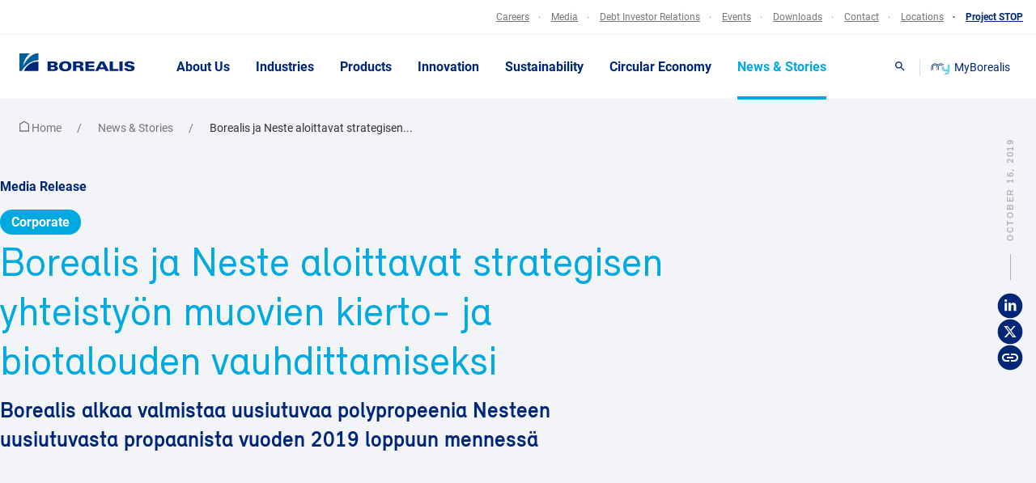

--- FILE ---
content_type: text/html; charset=UTF-8
request_url: https://www.borealisgroup.com/news/borealis-ja-neste-aloittavat-strategisen-yhteisty%C3%B6n-muovien-kierto-ja-biotalouden-vauhdittamiseksi
body_size: 28189
content:




		<!DOCTYPE html>
<html lang="en" data-search-prefix=""
data-environment="PROD" class="ds-borealis-ja-neste-aloittavat-strategisen-yhteistyön-muovien-kierto-ja-biotalouden-vauhdittamiseksi
">
<head>
  <meta charset="utf-8" />
  <meta http-equiv="X-UA-Compatible" content="IE=edge" />
  <meta name="viewport" content="width=device-width,initial-scale=1" />
  <meta name="format-detection" content="telephone=no" />
  <link
    rel="stylesheet"
    href="https://www.borealisgroup.com/web/css/styles.min.css?v=1769017167"
  />
  <link
    rel="stylesheet"
    href="https://www.borealisgroup.com/web/styles/mapbox-gl.css?v=1769017167"
  />
  <link
    rel="stylesheet"
    href="https://www.borealisgroup.com/web/styles/styles.css?v=1769017167"
  />
  
    
  <link rel="apple-touch-icon" sizes="180x180" href="https://www.borealisgroup.com/web/img/favicon/update/apple-touch-icon.png?v=1769017167">
  <link rel="icon" type="image/png" sizes="32x32" href="https://www.borealisgroup.com/web/img/favicon/update/favicon-32x32.png?v=1769017167">
  <link rel="icon" type="image/png" sizes="16x16" href="https://www.borealisgroup.com/web/img/favicon/update/favicon-16x16.png?v=1769017167">
  <link rel="manifest" href="https://www.borealisgroup.com/web/img/favicon/update/site.webmanifest?v=1769017167">
  
  <script src="https://www.borealisgroup.com/web/js/modernizr.min.js?v=1769017167"></script>

          <title>Borealis ja Neste aloittavat strategisen yhteistyön muovien kierto- ja biotalouden vauhdittamiseksi - Borealis</title>
<meta name="description" content="Borealis is a leading provider of innovative solutions in the fields of polyolefins and base chemicals. With its head office in Vienna, Austria, the company currently has around 6,800 employees and operates in over 120 countries. Borealis generated EUR 8.3 billion in sales revenue and a net profit of EUR 906 million in 2018." />

<meta property="og:url" content="https://www.borealisgroup.com/news/borealis-ja-neste-aloittavat-strategisen-yhteisty%C3%B6n-muovien-kierto-ja-biotalouden-vauhdittamiseksi" />
<meta property="og:type" content="website" />
<meta property="og:title" content="Borealis ja Neste aloittavat strategisen yhteistyön muovien kierto- ja biotalouden vauhdittamiseksi - Borealis" />
<meta property="og:image" content="https://www.borealisgroup.com/web/img/og-image.png" />
<meta property="og:description" content="Borealis is a leading provider of innovative solutions in the fields of polyolefins and base chemicals. With its head office in Vienna, Austria, the company currently has around 6,800 employees and operates in over 120 countries. Borealis generated EUR 8.3 billion in sales revenue and a net profit of EUR 906 million in 2018." />
<meta property="og:site_name" content="Borealisgroup (en-GB)" />


<link rel="home" href="https://www.borealisgroup.com" />
<link rel="canonical" href="https://www.borealisgroup.com/news/borealis-ja-neste-aloittavat-strategisen-yhteistyön-muovien-kierto-ja-biotalouden-vauhdittamiseksi">    
            
                                                        
                
                                            
        
  <script type="text/javascript">
    window.csrfTokenName = "";
    window.csrfTokenValue = "";
  </script>  
  
   
  <script id="project-config" type="application/json">
    {
      "assetsUrl":"\/web\/",
      "recaptchaSiteKey":"6LeDYsgUAAAAAMNm15s8f379iyhkinjAzlf3tPli",
      "mapboxToken":"pk.eyJ1IjoiYm9yZWFsaXNncm91cCIsImEiOiJjbWhzdW05MHAwM2s1MmpzOTd3ZHZnM3Y2In0.-X5KUcuu76WJObD1asjnxw",
      "algolia":{
        "id":"H9MGR4J50G",
        "key":"2113bb8fb9d2a54617a366131fdb6147"
      },
      "language": "en",
      "translations":{
        "properties.computed.region": "Country",
        "properties.imported.brandn_name": "Brand",
        "properties.imported.matman": "Material",
        "properties.imported.matsub": "Submaterial",
        "properties.imported.indman": "Industry",
        "properties.imported.indsub": "Subindustry",
        "properties.imported.proman": "Process",
        "properties.imported.prosub": "Subprocess",
        "properties.imported.melval": "MFR",
        "properties.imported.denval_val": "Density",
        "filtercategory": "Business segments",
        "filters.documents.2": "Business Segment",
        "filters.documents.3": "Subcategories",
        "locations.title": "Location",
        "filterUnits": {
          "properties.imported.melval": "g\/10min",
          "properties.imported.denval_val": "kg\/m\u00b3"
        },
        "other": "Other",
        "density": "Density",
        "meltFlowRate": "Melt flow rate",
        "showXItemsPerPage": "Show %s items per page",
        "xResultsFound": "%s Results Found",
        "sortBy": "Sort by",
        "sortAlphabetical": "Alphabetical (A-Z)",
        "sortAlphabeticalReversed": "Alphabetical (Z-A)",
        "filter": "Filter",
        "showXResults": "Show %s results",
        "availableInXLanguages": "Available in %s languages",
        "documentLanguageNotAvailable": "This document is not available in %s. Please check our English version instead.",
        "showMore": "Show more",
        "showLess": "Show less",
        "indexType": "Type",
        "noResultsFound": {
          "title": "We didn't find any results",
          "text": "Please adjust your search"
        },
        "searchPlaceholder": "Search",
        "learnMore": "Learn more",
        "company": "Business Entity",
        "country": "Country",
        "region": "Region",
        "type": "Department",
        "all": "All",
        "Media Release": "Media Release",
        "News": "News",
        "Stories": "Story",
        "Case Study": "Case Study",
        "viewLocationDetails": "View location details",
        "results": "results",
        "result": "result",
        "resultsFor": "results for",
        "resultFor": "result for",
        "selectLanguage": "Select languages",
        "availableIn": "Available in",
        "onlyAvailableIn": "Only available in",
        "availableInXLanguages": "Available in %s languages",
        "documentLanguageNotAvailable": "This document is not available in %s. Please check our English version instead.",
        "monthNamesShort": {
          "1": "jan",
          "2": "feb",
          "3": "mar",
          "4": "apr",
          "5": "may",
          "6": "jun",
          "7": "jul",
          "8": "aug",
          "9": "sep",
          "10": "oct",
          "11": "nov",
          "12": "dec"
        },
  "date_format": "%d/%m/%G",
  "_date_format.comment": "Date format pattern – used everywhere where a date is displayed in the respective language",
  "I want to recommend this article at borealisgroup.com": "I want to recommend this article at borealisgroup.com",
  "Select": "Select",
  "Click to tweet": "Click to tweet",
  "Written by": "Written by",
  "Table of contents": "Table of contents",
  "Article tags:": "Article tags:",
  "Back to Overview": "Back to Overview",
  "Print": "Print",
  "Related Articles": "Related Articles",
  "Innovation": "Innovation",
  "Sustainability": "Sustainability",
  "People": "People",
  "Our business": "Our business",
  "Finnish": "Finnish",
  "Share this page:": "Share this page:",
  "Datasheets": "Datasheets",
  "Polyolefins": "Polyolefins",
  "Product Data Sheet": "Product Data Sheet",
  "Safety Data Sheet": "Safety Data Sheet",
  "Safety Information Sheet": "Safety Information Sheet",
  "Compliance Statement": "Compliance Statement",
  "General Statement": "General Statement",
  "Guideline Document": "Guideline Document",
  "Packaging Data Sheet": "Packaging Data Sheet",
  "Load Securing Certificate": "Load Securing Certificate",
  "General Statement (without restrictions)": "General Statement (without restrictions)",
  "Base Chemicals": "Base Chemicals",
  "Feedstock, Olefins & Energy": "Feedstock, Olefins & Energy",
  "Product Specification": "Product Specification",
  "Safety Data Sheets": "Safety Data Sheets",
  "Phenol": "Phenol",
  "Compliance Statements": "Compliance Statements",
  "Acetone": "Acetone",
  "Melamine": "Melamine",
  "Sales Specifications": "Sales Specifications",
  "Technical Data Sheets": "Technical Data Sheets",
  "Guanidine": "Guanidine",
  "Carbonate": "Carbonate",
  "Literature": "Literature",
  "Automotive": "Automotive",
  "Case Study": "Case Study",
  "Handout": "Handout",
  "Product News": "Product News",
  "Summary Data Sheet": "Summary Data Sheet",
  "Technology News": "Technology News",
  "TechNote": "TechNote",
  "Consumer Products": "Consumer Products",
  "Hand Out": "Hand Out",
  "Energy": "Energy",
  "Healthcare": "Healthcare",
  "Pipes & Fittings": "Pipes & Fittings",
  "Polymer Solutions": "Polymer Solutions",
  "Annual Report": "Annual Report",
  "Certification": "Certification",
  "Company Information": "Company Information",
  "Bond Prospectus": "Bond Prospectus",
  "Presentation": "Presentation",
  "Interim": "Interim",
  "Financial Report": "Financial Report",
  "Legal": "Legal",
  "Procurement": "Procurement",
  "time_format": "%H:%M",
  "_time_format.comment": "Time format pattern – used everywhere where a time is displayed in the respective language",
  "locale": "en_US.utf8",
  "_locale.comment": "Webserver locale file that should be loaded for time and date formats",
  "English": "English",
  "_English.comment": "This is used to display the language of documents",
  "German": "German",
  "_German.comment": "This is used to display the language of documents",
  "Brochure": "Brochure",
  "_Brochure.comment": "This is an asset type. It's used in relation with documents.",
  "General Document": "General Document",
  "_General Document.comment": "This is an asset type. It's used in relation with documents.",
  "Media Release": "Media Release",
  "_Media Release.comment": "This is an asset type. It's used in relation with documents.",
  "Product Information": "Product",
  "_Product Information.comment": "This is an asset type. It's used in relation with documents.",
  "Accept": "Accept",
  "Add a file": "Add a file",
  "_Add a file.comment": "Used inside forms where users can enter data and upload files.",
  "Add to download list": "Add to download list",
  "_Add to download list.comment": "Used throughout the website – wherever it's possible to add a document or asset to the download site.",
  "Get In Touch": "Media Contact",
  "_Get In Touch.comment": "Used inside the quick links contacts overlay",
  "All documents": "All documents",
  "_All documents.comment": "Used whenever there is a list of documents that can be downloaded – this label is placed right next to the download button",
  "All locations": "All Locations",
  "_All locations.comment": "Used inside the \"Discover our locations\" overlay as a filter button.",
  "All messages": "All messages",
  "_All messages.comment": "Used on local sites to open the list of all messages.",
  "All": "All",
  "_All.comment": "Used on the \"Latest News and Media Releases\" Page as a filter to show all results",
  "Application Deadline": "Application Deadline",
  "_Application Deadline.comment": "Used on a job application detail page.",
  "Application": "Application",
  "_Application.comment": "Used on FAQ lists and on product lists as a filter.",
  "Apply now": "Apply now",
  "_Apply now.comment": "Used on the job application detail page to apply for the respective application",
  "Apply": "Apply",
  "_Apply.comment": "Used everywhere where filters can be selected and the user can apply those filters. For example: product lists, FAQ lists, certifications",
  "Article": "Article",
  "_Article.comment": "Used on the news detail page on mobile devices inside the sub navigation.",
  "Back to News": "Back to News",
  "_Back to News.comment": "Used on news detail pages to navigate back to the news overview page.",
  "Back": "Back",
  "_Back.comment": "Used inside the \"Industries\" module to navigation back to the last state.",
  "Borealis Global Website": "Borealis Global Website",
  "Global Website": "Global Website",
  "_Global Website.comment": "Used in the global navigation as a menu item to navigate back to the global website",
  "Certificate": "Certificate",
  "_Certificate.comment": "Used in the \"Certifications\" module as a document type.",
  "Certification type": "Certification",
  "_Certification type.comment": "Used in the \"Certifications\" module as filter option.",
  "Choose Category to Browse": "Select category",
  "_Choose Category to Browse.comment": "Used in the search overlay, before the list of categories",
  "Company": "Company",
  "_Company.comment": "Used inside forms where a user can enter the name of his/her company.",
  "Contact and Driving Directions": "Contact and Driving Directions",
  "_Contact and Driving Directions.comment": "Used inside the header of local pages within the address box",
  "Contact details %s": "Contact details %s",
  "_Contact details %s.comment": "Used on local contact pages inside the header. The %s is a placeholder and gets replaced with name of the local site.",
  "Contact Types": "Contact type",
  "_Contact Types.comment": "Used inside the quick link downloads section above the list of contact types.",
  "Contact": "Contact",
  "_Contact.comment": "Used inside the job application detail page and inside the quick links contact overlay to display a contact person",
  "Country of residence": "Country of residence",
  "_Country of residence.comment": "Used inside forms, where users can enter his/her country of residence",
  "Data sheet": "Data sheet",
  "_Data sheet.comment": "Used inside the products list as a column where the download buttons are placed",
  "Data Sheets and Compliance Statements": "Data sheets and compliance statements",
  "_Data Sheets and Compliance Statements.comment": "Used inside the Product Detail Overlay / datasheets tab as a headline",
  "Density": "Density",
  "_Density.comment": "Used inside the products list as a column where the products density is shown",
  "Discover our locations": "Discover our locations",
  "_Discover our locations.comment": "Used as a headline inside the global locations overlay",
  "Document Type": "Document type",
  "_Document Type.comment": "Used inside the old downloads modules as a filter label.",
  "Download List": "Download list",
  "_Download List.comment": "Used inside the global downloads overlay as a headline",
  "Download": "Download",
  "_Download.comment": "Label for the Download button that is available when a user is able to download a document or asset. Used throughout the website",
  "Downloads": "Downloads",
  "_Downloads.comment": "Used whenever there is a list of downloads as a headline above.",
  "Driving directions": "Driving directions",
  "_Driving directions.comment": "Used inside the contact module.",
  "E-Mail:": "Email:",
  "_E-Mail:.comment": "Used inside the local sites header contact box",
  "Email": "Email",
  "_Email.comment": "Used inside the earnings calendar form.",
  "Fax:": "Fax:",
  "_Fax:.comment": "Used inside the local sites header contact box and inside the the quick link contact overlay",
  "Filter Locations": "Filter locations",
  "_Filter Locations.comment": "Used inside the \"Map\" module as a label to filter the locations",
  "Firstname": "First name",
  "_Firstname.comment": "Used inside all forms where a user can enter his/her firstname.",
  "For regional news please visit our local sites": "For regional news please visit our local sites",
  "_For regional news please visit our local sites.comment": "Used inside the \"Latest News\" module at the end to notify users about the local sites.",
  "Forgot password": "Forgot password",
  "Further contact details": "Further contact details",
  "_Further contact details.comment": "Used inside the footer on the global website. Not used on local sites.",
  "Further contacts": "Further contacts",
  "_Further contacts.comment": "Used in the footer on local sites. Not used on the global site.",
  "Keep Discovering": "Keep Discovering",
  "_Keep Discovering.comment": "Used inside the quick links contact overlay as a headline for the Call to Action Box.",
  "Go back": "Go back",
  "_Go back.comment": "Used on the local site message detail page to go back to the local site overview.",
  "Got a question?": "Got a question?",
  "_Got a question?.comment": "Used inside the quick links contact overlay as a headline for the Call to Action Box.",
  "Head office": "Head office",
  "_Head office.comment": "Used inside the quick links contact overlay as a headline for the address of the headquarter.",
  "Hide filter options": "Hide filter options",
  "_Hide filter options.comment": "Used throughout the website to hide the filter options once they were opened.",
  "Home": "Home",
  "Hours": "Hours",
  "_Hours.comment": "Used inside the job application detail page to describe how many weekly hours a job has.",
  "Important message": "Message",
  "_Important message.comment": "Used in local sites as a headline for the list of important messages.",
  "Important security messages": "Operations and maintenance updates",
  "_Important security messages.comment": "Used in local sites as a headline for the list of important messages.",
  "Language": "Language",
  "_Language.comment": "Used throughout the website whenever a list of document or asset languages is visible.",
  "Languages": "Languages",
  "_Languages.comment": "Used throughout the website whenever a list of document or asset languages is visible.",
  "Lastname": "Last name",
  "_Lastname.comment": "Used inside all forms where a user can enter his/her lastname.",
  "Learn more": "Learn more",
  "_Learn more.comment": "Used in the \"page overview\" module.",
  "Literature documents": "Downloads",
  "_Literature documents.comment": "Used for and inside the quick links download overlay",
  "Local News": "Local News",
  "_Local News.comment": "Used inside the \"news overview\" module as a filter label.",
  "Location %s - Certificates": "Location %s - Certificates",
  "_Location %s - Certificates.comment": "Used in the \"certifications\" module as a headline before the list. %s is a placeholder and will be replaced with the name of the location",
  "Location": "Location",
  "_Location.comment": "Used inside the job applications detail page to show where this job is located. Used inside the list of certifications to show for which country a certificated was issued.",
  "Login to our Jobagent": "Login",
  "Login": "Login",
  "Media Contact": "Media Contact",
  "_Media Contact.comment": "Used inside the news detail page, the quick links contact overview and the news overview module.",
  "Media Releases": "Media Releases",
  "_Media Releases.comment": "Used inside the \"news overview\" module as a filter label.",
  "Message": "Message",
  "_Message.comment": "Used inside all forms where a user can enter a custom message.",
  "MFR value": "MFR value",
  "_MFR value.comment": "Used in a list of products as a column label.",
  "Mobile:": "Mobile:",
  "_Mobile:.comment": "Used inside the local sites header contact box and inside the the quick link contact overlay",
  "News": "News",
  "_News.comment": "Used inside the \"news overview\" module as a filter label.",
  "No downloadable documents": "No downloadable documents",
  "No filters matching your criteria": "No filters matching your criteria",
  "_No filters matching your criteria.comment": "Used inside the dropdown where users can download documents related to a product.",
  "Or create an account": "Or create an account",
  "Our websites": "Our websites",
  "_Our websites.comment": "Used inside the \"Discover our locations\" overlay as a filter button.",
  "Page not found": "Page not found",
  "_Page not found.comment": "Used on the 404 page",
  "Page": "Page",
  "_Page.comment": "Used in the search at the end of the list to show the pagination.",
  "Password": "Password",
  "Personal Data": "Personal Data",
  "_Personal Data.comment": "Used inside all forms as a group headline for fields like the firstname, lastname, email address and so on.",
  "Phone number": "Phone number",
  "_Phone number.comment": "Used inside all forms where a user can enter his/her phonenumber.",
  "Postal address": "Postal address",
  "_Postal address.comment": "Used inside all forms where a user can enter his/her postal address.",
  "Press Image": "Press Image",
  "Product name": "Product name",
  "_Product name.comment": "Used inside the list of products as a column name.",
  "Read more": "Read more",
  "_Read more.comment": "Used inside the events overview page in the sidebar. Used inside a list of news articles and in news detail pages as a link for related articles",
  "Register your CV": "Register / update your CV",
  "Related News": "Related News",
  "_Related News.comment": "Used inside the news detail page as a headline for related articles.",
  "Results": "Results",
  "_Results.comment": "Used inside the search to display how many results a particular search term gets.",
  "Search": "Search",
  "_Search.comment": "Used throughout the website to trigger the Search overlay",
  "Send": "Send",
  "_Send.comment": "Used throughout the site to send forms",
  "Show as list": "Show as list",
  "_Show as list.comment": "Used inside the map to show a list instead of a interactive map",
  "Show filter options": "Show filter options",
  "_Show filter options.comment": "Used throughout the website to show the filter options once they were closed.",
  "Show map": "Show map",
  "_Show map.comment": "Used inside the maps overlay as a link to the full map page.",
  "Similar keywords": "Similar keywords",
  "_Similar keywords.comment": "Used inside the search in the sidebar as a headline for similar keywords.",
  "Sort by": "Sort by",
  "_Sort by.comment": "Used inside the \"certifications\" module to sort the list of certificates",
  "Submit": "Submit",
  "_Submit.comment": "Used for the form inside a product overlay to subscribe for product updates. Currently this module is not visible.",
  "Success": "Success",
  "_Success.comment": "Used for the popup headline when a user adds a document to the download list.",
  "Tel:": "Tel:",
  "_Tel:.comment": "Used for the \"Contact list\" module, the local sites header box and inside the quick link contact overlay",
  "Topic": "Topic",
  "Type": "Type",
  "_Type.comment": "Used inside the job applications detail page to describe the type of a job",
  "Username": "Username",
  "View all Media Releases": "View all media releases",
  "View all news": "View all news",
  "_View all news.comment": "Used inside the latest news modules if it is displayed on the homepage or on a local news page",
  "View on Google Maps": "View on Google Maps",
  "_View on Google Maps.comment": "Used inside the footer to display a link to Google Maps",
  "View Product": "View product",
  "_View Product.comment": "Used inside a product list and inside the search to open the product overlay.",
  "Visit our homepage": "Visit our homepage",
  "_Visit our homepage.comment": "Used on the 404 page to get back to the homepage.",
  "Visit our local sites for regional information in their local language.": "Visit our local sites for regional information in their local language.",
  "_Visit our local sites for regional information in their local language..comment": "Used inside the \"News Overview\" module for local sites as a headline.",
  "Visit Website": "Visit website",
  "_Visit Website.comment": "Used inside the \"links\" module, the \"local site links\" module and inside the quick link location overlay to link to the different local pages.",
  "Visiting address": "Visiting address",
  "_Visiting address.comment": "Used inside each location item on the local site contact page.",
  "Watch video": "Watch",
  "_Watch video.comment": "Used inside the \"Teaser\" module as a call to action to start the playback of the video.",
  "We apologise for any inconvenience.": "We apologise for any inconvenience.",
  "_We apologise for any inconvenience..comment": "Used on the 404 page.",
  "Web address is incorrect or the page has moved.": "Web address is incorrect or the page has moved.",
  "_Web address is incorrect or the page has moved..comment": "Used on the 404 page.",
  "Year": "Year",
  "You have added ###nr### file(s) to your download list": "You have added ###nr### file(s) to your download list",
  "_You have added ###nr### file(s) to your download list.comment": "Used inside the popup when a user add a document to the download list. ###nr### is a placeholder and will be replaced with the number of files.",
  "Production Plant": "Production Plant",
  "_Production Plant.comment": "Type of a location.",
  "Sales Office": "Sales Office",
  "_Sales Office.comment": "Type of a location",
  "Customer Service Centre": "Customer Service Centre",
  "_Customer Service Centre.comment": "Type of a location",
  "Business Support": "Business Support",
  "_Business Support.comment": "Type of location",
  "Innovation Centre": "Innovation Centre",
  "_Innovation Centre.comment": "Type of a location",
  "Joint Venture": "Joint Venture",
  "_Joint Venture.comment": "Type of a location",
  "Head Office": "Head Office",
  "_Head Office.comment": "Type of a location",
  "Subscribe now, for related product news": "Subscribe to receive a notification once a data sheet or compliance statement has changed for this product.",
  "_Subscribe now, for related product news.comment": "Used for the form inside a product overlay to subscribe for product updates. Currently this module is not visible.",
  "You have not added any downloads yet.": "You have not added any downloads yet.",
  "_You have not added any downloads yet..comment": "Displayed inside the downloads overlay if the user doesn't have any downloads added.",
  "Download all as Zip": "Download all as Zip",
  "_Download all as Zip.comment": "Used inside the downloads overlay. Gives the user the option to download all documents at once.",
  "Send download link": "Send download link",
  "_Send download link.comment": "Used inside the downloads overlay in the sidebar. It's a headline above the form where users can send their download lists to other users.",
  "Add another E-Mail address": "Add another E-Mail address",
  "_Add another E-Mail address.comment": "Used inside the downloads overlay in the sidebar. A user can add as many email addresses as he wants.",
  "Message (optional)": "Message (optional)",
  "_Message (optional).comment": "Used inside the downloads overlay in the sidebar. A user can write a custom message to other users.",
  "Click on “Add to Downloads” to start your list.": "Click on “Add to Downloads” to start your list.",
  "_Click on “Add to Downloads” to start your list..comment": "Text that is displayed, when a user clicks on an empty download list.",
  "Cookies on the Borealis website": "Cookies on the Borealis website",
  "If you continue without changing your settings, we'll assume that you are happy to receive all cookies from this website. If you would like to change your preferences you may do so by following these instructions.": "If you continue without changing your settings, we'll assume that you are happy to receive all cookies from this website. <br/>If you would like to change your preferences you may do so by following these instructions.",
  "Cookie Policy": "Cookie Policy",
  "You can send this download collection via e-mail. Just enter e-mail addresses and click send.": "You can send this download collection via e-mail. Just enter e-mail addresses and click send.",
  "_You can send this download collection via e-mail. Just enter e-mail addresses and click send..comment": "Used in the download overlay in the sidebar.",
  "Remove download": "Remove download",
  "_Remove download.comment": "Used as a title attributes when a user wants to remove a specific document from his downloads list. Appears on hover.",
  "No search results found.": "No search results found.",
  "_No search results found..comment": "Used inside the search. Appears when no results where found.",
  "Month": "Month",
  "_Month.comment": "Used in the search as a filter label.",
  "Category": "Category",
  "_Category.comment": "Used in the search as a filter label.",
  "January": "January",
  "February": "February",
  "March": "March",
  "April": "April",
  "May": "May",
  "June": "June",
  "July": "July",
  "August": "August",
  "September": "September",
  "October": "October",
  "November": "November",
  "December": "December",
  "Financial": "Financial",
  "_Financial.comment": "Used in the news overview as a filter item.",
  "Corporate": "Corporate",
  "_Corporate.comment": "Used in the news overview as a filter item.",
  "Local": "Local",
  "_Local.comment": "Used in the news overview as a filter label.",
  "Select Location": "Select Location",
  "_Select Location.comment": "Displayed in the navigation on local sites.",
  "Locations": "Locations",
  "_Locations.comment": "Displayed in the navigation on the global site.",
  "See more": "See more",
  "_See more.comment": "Used as a fallback if there is no custom text defined in the CMS. Is mostly displayed beneath news articles or overview items.",
  "Austria": "Austria",
  "Germany": "Germany",
  "Related Industries": "Related Industries",
  "In Partnership with": "In partnership with",
  "Netherlands": "Netherlands",
  "Plant": "Plant",
  "Innovation Center": "Innovation Center",
  "Topics": "Topics",
  "Industries": "Industries",
  "We didn't find any results": "We didn't find any results",
  "Please adjust your search": "Please adjust your search",
  "ContactUsContact": "Contact",
  "View location details": "View location details",
  "Test KEY": "Test KEY",
  "Search Results": "Search Results",
  "results": "results",
  "Show 10 items per page": "Show 10 items per page",
  "Show 20 items per page": "Show 20 items per page",
  "Show 50 items per page": "Show 50 items per page",
  "Show 100 items per page": "Show 100 items per page",
  "We didn’t find any results": "We didn’t find any results",
  "Story": "Story",
  "Country": "Country",
  "For more news & stories in English, please visit our corporate website": "For more news & stories in English, please visit our corporate website",
  "View more": "View more",
  "Latest News": "Latest News",
  "All Borealis locations": "All Borealis locations",
  "Belgium": "Belgium",
  "Stories": "Story",
  "Our Executive Board": "Our Executive Board",
  "Our Supervisory Board": "Our Supervisory Board",
  "Related Topics": "Related Topics",
  "Sales Enquiries": "Sales enquiries",
  "Technical Enquiries": "Technical enquiries",
  "Representative Office": "Representative Office",
  "Recycling Plant": "Recycling Plant",
  "Jump to": "Jump to",
  "Related Categories": "Related Categories",
  "More News & Stories On": "More News & Stories On",
  "Categories": "Categories"

      }
    }
  </script>
  
  <script type="text/javascript">
    window.publicPaths = {
      js: "/web/scripts/",
    };
  </script><!-- Google Tag Manager -->
  <script>
    (function (w, d, s, l, i) {
      w[l] = w[l] || [];
      w[l].push({
        "gtm.start": new Date().getTime(),
        event: "gtm.js",
      });
      var f = d.getElementsByTagName(s)[0],
        j = d.createElement(s),
        dl = l != "dataLayer" ? "&l=" + l : "";
      j.async = true;
      j.src = "//www.googletagmanager.com/gtm.js?id=" + i + dl;
      f.parentNode.insertBefore(j, f);
    })(
      window,
      document,
      "script",
      "dataLayer",
      "GTM-5W34PP"
    );
  </script>
  <!-- End Google Tag Manager --><!-- Start VWO Async SmartCode --><script type='text/javascript'>
			var _vwo_click = 10; // track first 10 clicks
			window._vwo_code = window._vwo_code || (function(){
			var account_id=576349,
			settings_tolerance=2000,
			library_tolerance=2500,
			use_existing_jquery=false,
			is_spa=1,
			hide_element='body',

			/* DO NOT EDIT BELOW THIS LINE */
			f=false,d=document,code={use_existing_jquery:function(){return use_existing_jquery;},library_tolerance:function(){return library_tolerance;},finish:function(){if(!f){f=true;var a=d.getElementById('_vis_opt_path_hides');if(a)a.parentNode.removeChild(a);}},finished:function(){return f;},load:function(a){var b=d.createElement('script');b.src=a;b.type='text/javascript';b.innerText;b.onerror=function(){_vwo_code.finish();};d.getElementsByTagName('head')[0].appendChild(b);},init:function(){
			window.settings_timer=setTimeout(function () {_vwo_code.finish() },settings_tolerance);var a=d.createElement('style'),b=hide_element?hide_element+'{opacity:0 !important;filter:alpha(opacity=0) !important;background:none !important;}':'',h=d.getElementsByTagName('head')[0];a.setAttribute('id','_vis_opt_path_hides');a.setAttribute('type','text/css');if(a.styleSheet)a.styleSheet.cssText=b;else a.appendChild(d.createTextNode(b));h.appendChild(a);this.load('https://dev.visualwebsiteoptimizer.com/j.php?a='+account_id+'&u='+encodeURIComponent(d.URL)+'&f='+(+is_spa)+'&r='+Math.random());return settings_timer; }};window._vwo_settings_timer = code.init(); return code; }());
		</script><!-- End VWO Async SmartCode -->

</head>
<body class="ds-body ds-body--white"><noscript>
  <iframe
    src="//www.googletagmanager.com/ns.html?id=GTM-5W34PP"
    height="0"
    width="0"
    style="display: none; visibility: hidden"
  ></iframe>
</noscript>

					
	<div class="notifications js-notifications">

		<div class="notifications__group">

			
		</div>

	</div>



	<header class="ds-site-header site-header js-ui-site-header "  data-sticky-type="header">
		            <div class="site-header__top">
            <div class="nav-top ds-container">
                <nav aria-label="external navigation">
                                                                            
                                                                        
                                    
                                                                                                                                                    
                                                                        

                                    <a href="https://www.borealisgroup.com/my-borealis"  target="_self" class=" nav-top__mobile-only" data-tracking='[{ "category": "Header", "action": "MyBorealis - Click", "label": "path" }]'>
                                        <span class="nav-top__item nav-top__item--myBorealis">
                                                                                            <svg class="my-b-icon" width="38" height="24" fill="none" xmlns="http://www.w3.org/2000/svg">
    <path d="m30.332 15.605-.225.217.225-.216Zm0 0-.225.217.225-.216ZM35.966 2.82V16.6a5.97 5.97 0 0 1-.49 2.369 6.174 6.174 0 0 1-1.397 2.007 6.467 6.467 0 0 1-2.091 1.341 6.68 6.68 0 0 1-2.467.47 7.771 7.771 0 0 1-1.735-.215l-.18.238-.722.735a8.208 8.208 0 0 0 2.637.454c2.043-.002 4.002-.783 5.447-2.17 1.444-1.387 2.257-3.267 2.26-5.228V2.625a4.047 4.047 0 0 0-1.262.195Z" fill="#00A9E0"/>
    <path d="M7.685 3.274a5.472 5.472 0 0 0-2.602.663A5.207 5.207 0 0 0 3.155 5.74a4.874 4.874 0 0 0-.744 2.596v6.511a3.5 3.5 0 0 0 .92-1.19c.213-.455.322-.95.32-1.449V8.337c0-1.027.425-2.012 1.181-2.739a4.12 4.12 0 0 1 2.853-1.134 4.12 4.12 0 0 1 2.852 1.134 3.795 3.795 0 0 1 1.181 2.739v7.398a3.39 3.39 0 0 0 1.24-.216V8.337a4.968 4.968 0 0 0-1.547-3.578 5.394 5.394 0 0 0-3.726-1.485Z" fill="#002677"/>
    <path d="M24.248 10.002c0 .665.136 1.323.401 1.938a5.055 5.055 0 0 0 1.143 1.642c.49.47 1.071.843 1.711 1.097a5.465 5.465 0 0 0 4.036 0 5.293 5.293 0 0 0 1.71-1.097c.49-.47.879-1.028 1.144-1.642a4.887 4.887 0 0 0 .401-1.938V3.491a3.498 3.498 0 0 0-.918 1.19c-.214.455-.324.95-.321 1.449v3.872a3.795 3.795 0 0 1-1.182 2.739 4.12 4.12 0 0 1-2.852 1.134 4.12 4.12 0 0 1-2.852-1.134 3.796 3.796 0 0 1-1.182-2.739 7.12 7.12 0 0 0-1.284-4.067l-.902.866c.621.961.949 2.07.947 3.201Z" fill="#00A9E0"/>
    <path d="M19.425.96a7.907 7.907 0 0 0-3.232.684 7.611 7.611 0 0 0-2.627 1.933A7.737 7.737 0 0 0 9.66 1.205a7.995 7.995 0 0 0-4.618.206 7.658 7.658 0 0 0-3.66 2.711A7.18 7.18 0 0 0 0 8.358v7.399c.424.006.845-.068 1.24-.216V8.337a6.02 6.02 0 0 1 1.206-3.605 6.431 6.431 0 0 1 3.168-2.255 6.7 6.7 0 0 1 3.944-.061A6.454 6.454 0 0 1 12.8 4.572c.295.368.545.767.744 1.19.199-.423.448-.822.743-1.19a6.394 6.394 0 0 1 2.2-1.753 6.678 6.678 0 0 1 5.573-.12c.878.382 1.657.948 2.278 1.657l.879-.844a7.603 7.603 0 0 0-2.605-1.885c-1-.44-2.087-.668-3.187-.668Z" fill="#002677"/>
    <path d="M19.425 3.274a5.472 5.472 0 0 0-2.602.663 5.207 5.207 0 0 0-1.927 1.804 4.874 4.874 0 0 0-.744 2.596v6.511c.392-.329.705-.735.919-1.19.214-.455.323-.95.32-1.449V8.337c-.002-.81.261-1.602.753-2.26a4.015 4.015 0 0 1 1.987-1.411 4.182 4.182 0 0 1 2.472-.03c.806.24 1.514.717 2.022 1.364l.902-.865a5.351 5.351 0 0 0-1.837-1.366 5.562 5.562 0 0 0-2.265-.495Z" fill="#002677"/>
    <path d="M21.837 10.002a7.162 7.162 0 0 0 1.055 3.746 7.558 7.558 0 0 0 2.888 2.715 7.951 7.951 0 0 0 3.922.936 7.93 7.93 0 0 0 3.875-1.101v.303c.001.508-.103 1.012-.305 1.482-.203.47-.5.897-.875 1.257-.374.36-.82.645-1.309.84a4.177 4.177 0 0 1-1.544.293h-.09l-.88 1.103a5.393 5.393 0 0 0 4.673-1.398 4.969 4.969 0 0 0 1.547-3.577v-3.03c-.353.477-.77.906-1.24 1.277a6.587 6.587 0 0 1-3.296 1.324 6.679 6.679 0 0 1-3.525-.568 6.364 6.364 0 0 1-2.668-2.283 6.005 6.005 0 0 1-.989-3.297c0-.829-.21-1.645-.608-2.38l-.924.887c.19.47.289.968.293 1.471Z" fill="#00A9E0"/>
</svg>                                                                                        MyBorealis
                                        </span>
                                    </a>
                                                                                                                                    
                                                                        
                                    
                                                                        
                                                                        

                                    <a href="https://careers.borealisgroup.com/"  target="_blank" class="" data-tracking='[{ "category": "Header", "action": "Careers - Click", "label": "path" }]'>
                                        <span class="nav-top__item nav-top__item--careers">
                                                                                            <svg width="1em" height="1em" viewBox="0 0 24 24" fill="none" xmlns="http://www.w3.org/2000/svg">
    <path d="M20 9.42V12h2V6h-6v2h2.58l-4.46 4.46a.996.996 0 01-1.41 0l-1.17-1.17a3 3 0 00-4.24 0L2 16.59 3.41 18l5.29-5.29a.996.996 0 011.41 0l1.17 1.17a3 3 0 004.24 0L20 9.42z" fill="#222"></path>
</svg>                                                                                        Careers
                                        </span>
                                    </a>
                                                                                                                                    
                                                                        
                                    
                                                                        
                                                                        

                                    <a href="https://www.borealisgroup.com/media"  target="_self" class="" data-tracking='[{ "category": "Header", "action": "Media - Click", "label": "path" }]'>
                                        <span class="nav-top__item nav-top__item--contact">
                                                                                            <svg width="1em" height="1em" viewBox="0 0 24 24" fill="none" xmlns="http://www.w3.org/2000/svg">
    <path d="M22 6c0-1.1-.9-2-2-2H4c-1.1 0-2 .9-2 2v12c0 1.1.9 2 2 2h16c1.1 0 2-.9 2-2V6zm-2 0l-8 4.99L4 6h16zm0 12H4V8l8 5 8-5v10z" fill="#222"></path>
</svg>                                                                                        Media
                                        </span>
                                    </a>
                                                                                                                                    
                                                                        
                                    
                                                                        
                                                                        

                                    <a href="https://www.borealisgroup.com/about-us/debt-investor-relations"  target="_self" class="" data-tracking='[{ "category": "Header", "action": "Debt Investor Relations - Click", "label": "path" }]'>
                                        <span class="nav-top__item nav-top__item--investorRelations">
                                                                                            <svg width="1em" height="1em" viewBox="0 0 24 24" fill="none" xmlns="http://www.w3.org/2000/svg"><path d="M5 9.2h3V19H5V9.2zM10.6 5h2.8v14h-2.8V5zm5.6 8H19v6h-2.8v-6z" fill="#222"></path></svg>                                                                                        Debt Investor Relations
                                        </span>
                                    </a>
                                                                                                                                    
                                                                        
                                    
                                                                        
                                                                        

                                    <a href="https://www.borealisgroup.com/events"  target="_self" class="" data-tracking='[{ "category": "Header", "action": "Events - Click", "label": "path" }]'>
                                        <span class="nav-top__item nav-top__item--contact">
                                                                                            <svg width="1em" height="1em" viewBox="0 0 24 24" fill="none" xmlns="http://www.w3.org/2000/svg">
    <path d="M22 6c0-1.1-.9-2-2-2H4c-1.1 0-2 .9-2 2v12c0 1.1.9 2 2 2h16c1.1 0 2-.9 2-2V6zm-2 0l-8 4.99L4 6h16zm0 12H4V8l8 5 8-5v10z" fill="#222"></path>
</svg>                                                                                        Events
                                        </span>
                                    </a>
                                                                                                                                    
                                                                        
                                    
                                                                        
                                                                        

                                    <a href="https://www.borealisgroup.com/downloads"  target="_self" class="" data-tracking='[{ "category": "Header", "action": "Downloads - Click", "label": "path" }]'>
                                        <span class="nav-top__item nav-top__item--downloads">
                                                                                            <svg width="1em" height="1em" viewBox="0 0 24 24" fill="none" xmlns="http://www.w3.org/2000/svg">
    <path d="M18 15v3H6v-3H4v3c0 1.1.9 2 2 2h12c1.1 0 2-.9 2-2v-3h-2zm-1-4l-1.41-1.41L13 12.17V4h-2v8.17L8.41 9.59 7 11l5 5 5-5z" fill="#222"></path>
</svg>                                                                                        Downloads
                                        </span>
                                    </a>
                                                                                                                                    
                                                                        
                                    
                                                                        
                                                                        

                                    <a href="https://www.borealisgroup.com/contact"  target="_self" class="" data-tracking='[{ "category": "Header", "action": "Contact - Click", "label": "path" }]'>
                                        <span class="nav-top__item nav-top__item--contact">
                                                                                            <svg width="1em" height="1em" viewBox="0 0 24 24" fill="none" xmlns="http://www.w3.org/2000/svg">
    <path d="M22 6c0-1.1-.9-2-2-2H4c-1.1 0-2 .9-2 2v12c0 1.1.9 2 2 2h16c1.1 0 2-.9 2-2V6zm-2 0l-8 4.99L4 6h16zm0 12H4V8l8 5 8-5v10z" fill="#222"></path>
</svg>                                                                                        Contact
                                        </span>
                                    </a>
                                                                                                                                    
                                                                        
                                    
                                                                        
                                                                        

                                    <a href="https://www.borealisgroup.com/locations"  target="_self" class="" data-tracking='[{ "category": "Header", "action": "Locations - Click", "label": "path" }]'>
                                        <span class="nav-top__item nav-top__item--locations">
                                                                                            <svg width="1em" height="1em" viewBox="0 0 24 24" fill="none" xmlns="http://www.w3.org/2000/svg">
    <path d="M12 2C8.13 2 5 5.13 5 9c0 5.25 7 13 7 13s7-7.75 7-13c0-3.87-3.13-7-7-7zM7 9c0-2.76 2.24-5 5-5s5 2.24 5 5c0 2.88-2.88 7.19-5 9.88C9.92 16.21 7 11.85 7 9z" fill="#222"></path>
    <path d="M12 11.5a2.5 2.5 0 100-5 2.5 2.5 0 000 5z" fill="#222"></path>
</svg>                                                                                        Locations
                                        </span>
                                    </a>
                                                                                                                                    
                                                                        
                                    
                                                                        
                                                                                                                                                    

                                    <a href="https://www.borealisgroup.com/sustainability/initiatives-and-actions/borealis-social-fund/waste-resource-efficiency"  target="_self" class=" highlighted" data-tracking='[{ "category": "Header", "action": "Project STOP - Click", "label": "path" }]'>
                                        <span class="nav-top__item nav-top__item--none">
                                                                                        Project STOP
                                        </span>
                                    </a>
                                                                                            </nav>
            </div>
        </div>
    		<div class="site-header__inner">

    <div class="logo">
        <a href="https://www.borealisgroup.com/" title="Borealis - Life demands progress"><img src="https://www.borealisgroup.com/web/icons/inline/logo-borealis.svg" alt="Borealis - Life demands progress" data-tracking='[{ "category": "Header", "action": "Logo - Click", "label": "path" }]'></a>
    </div>

    <div class="nav-main-icon"><i><span></span></i></div>
    <div class="nav-main-selected"><span></span></div>

    <nav class="nav-main">
        <ul>
            
                                                                                                                                                                                
                                                                 <li class="nav-main__item   ">
                                                                                                                                                                                                                                                                                            <a href="https://www.borealisgroup.com/about-us" target="_self" data-tracking='[{ "category": "Header", "action": "About Us - Click", "label": "path" }]'><span>About Us</span></a>
                                                                    </li>
                                                                                                                                                                    
                                                                 <li class="nav-main__item   ">
                                                                                                                                                                                                                                                                                            <a href="https://www.borealisgroup.com/industries" target="_self" data-tracking='[{ "category": "Header", "action": "Industries - Click", "label": "path" }]'><span>Industries</span></a>
                                                                    </li>
                                                                                                                                                                    
                                                                 <li class="nav-main__item   ">
                                                                                                                                                                                                                                                                                            <a href="https://www.borealisgroup.com/products" target="_self" data-tracking='[{ "category": "Header", "action": "Products - Click", "label": "path" }]'><span>Products</span></a>
                                                                    </li>
                                                                                                                                                                    
                                                                 <li class="nav-main__item   ">
                                                                                                                                                                                                                                                                                            <a href="https://www.borealisgroup.com/innovation" target="_self" data-tracking='[{ "category": "Header", "action": "Innovation - Click", "label": "path" }]'><span>Innovation</span></a>
                                                                    </li>
                                                                                                                                                                    
                                                                 <li class="nav-main__item   ">
                                                                                                                                                                                                                                                                                            <a href="https://www.borealisgroup.com/sustainability" target="_self" data-tracking='[{ "category": "Header", "action": "Sustainability - Click", "label": "path" }]'><span>Sustainability</span></a>
                                                                    </li>
                                                                                                                                                                    
                                                                 <li class="nav-main__item   ">
                                                                                                                                                                                                                                                                                            <a href="https://www.borealisgroup.com/circular-economy" target="_self" data-tracking='[{ "category": "Header", "action": "Circular Economy - Click", "label": "path" }]'><span>Circular Economy</span></a>
                                                                    </li>
                                                                                                                                                                    
                                                                                                                                     <li class="nav-main__item   active ">
                                                                                                                                                                                                                                                                                            <a href="https://www.borealisgroup.com/news-overview" target="_self" data-tracking='[{ "category": "Header", "action": "News &amp; Stories - Click", "label": "path" }]'><span>News &amp; Stories</span></a>
                                                                    </li>
                                            

                    <li class="is-hidden nav-locations"><a id="quick-global">Discover our locations</a>
                        <div class="nav-main__sub">
                            <div class="nav-main__sub__close button-close"><i></i></div>
                            <div class="nav-main__sub__content">
                                <div class="nav-main__sub__inner">

                                    <span class="nav-main__sub__headline text-align--center">Discover our locations</span>

                                    <ul class="nav-main__sub__innernav">
                                        <li class="h5-small is-active">Our websites</li>
                                    </ul>

                                    <nav class="nav-main__sub__nav">
                                        <div class="map-holder is-active">
                                            <div class="map-holder__inner">
                                                <div class="teaser-map__img">
                                                    <div class="map js-map" data-url="https://www.borealisgroup.com/legal/imprint">
                                                        <div class="map__src">
                                                            <img class="map__src__desktop" src="https://www.borealisgroup.com/web/img/map.svg" alt="bg image of the world "/>
                                                            <img class="map__src__mobile" src="https://www.borealisgroup.com/web/img/map-bg.svg" alt="bg image of the world"/>
                                                        </div>
                                                        <div class="map__lines__wrapper">
                                                            <div class="map__lines"></div>
                                                        </div>
                                                        <div class="map__locations"></div>
                                                    </div>
                                                </div>
                                            </div>
                                            <ul class="map__legend">
                                                <li>Borealis</li>
                                                <li class="color--blue-light">Borouge</li>                                                
                                            </ul>
                                            <div class="map__button">
                                                <a href="https://www.borealisgroup.com/legal/imprint" class="map-teaser__button  button button--blue-light-invert">Show map</a>
                                            </div>
                                        </div>

                                        <div class="button-list is-active">
                                            <div>
                                                <ul>
                                                                                                        

                                                        
                                                                                                                                                                                                                                                                                                                                                                                                                                                                                                                                                                                                        

                                                                                                                                
                                                                                                                                
                                                                                                                                
                                                            

                                                                                                                            <li><a target="_blank" href="http://en.dymsolution.co.kr/">Cheonan, <span>South Korea</span> <div class="more">Visit website</div></a></li>
                                                                                                                            <li><a target="_blank" href="https://www.mtm-plastics.eu/home/">Niedergebra, <span>Germany</span> <div class="more">Visit website</div></a></li>
                                                                                                                            <li><a target="_blank" href="https://www.borealisgroup.com/porvoo">Porvoo, <span>Finland</span> <div class="more">Visit website</div></a></li>
                                                                                                                            <li><a target="_blank" href="https://www.ecoplast.com/">Wildon, <span>Austria</span> <div class="more">Visit website</div></a></li>
                                                            

                                                                                                                                                            </ul>
                                            </div>
                                        </div>
                                    </nav>
                                </div>
                            </div>
                        </div>
                    </li>

                
            
            
        </ul>
    </nav>
    <div class="nav-service">
        <div class="ds-nav__right">

            <div class="nav-search">
                <a href="javascript:;" class="js-search-overlay__trigger" title="Search" data-tracking='[{ "category": "Header", "action": "Search - Click", "label": "path" }]'>
                    <span class="ds-nav__icon">
                        <svg width="12" height="12" fill="none" xmlns="http://www.w3.org/2000/svg">
    <path d="M8.333 7.333h-.526l-.187-.18a4.314 4.314 0 001.047-2.82 4.333 4.333 0 10-4.334 4.334c1.074 0 2.06-.394 2.82-1.047l.18.187v.526l3.334 3.327.993-.993-3.327-3.334zm-4 0c-1.66 0-3-1.34-3-3s1.34-3 3-3 3 1.34 3 3-1.34 3-3 3z" fill="#002677"></path>
</svg>                    </span>
                    <span class="offscreen">Search</span>
                </a>
            </div>

            <div class="nav-myborealis">
                <a href="https://www.borealisgroup.com/my-borealis" class="no-margin" data-tracking='[{ "category": "Header", "action": "MyBorealis - Click", "label": "path" }]'>
                    <span class="my-borealis">
                        <svg class="my-b-icon" width="38" height="24" fill="none" xmlns="http://www.w3.org/2000/svg">
    <path d="m30.332 15.605-.225.217.225-.216Zm0 0-.225.217.225-.216ZM35.966 2.82V16.6a5.97 5.97 0 0 1-.49 2.369 6.174 6.174 0 0 1-1.397 2.007 6.467 6.467 0 0 1-2.091 1.341 6.68 6.68 0 0 1-2.467.47 7.771 7.771 0 0 1-1.735-.215l-.18.238-.722.735a8.208 8.208 0 0 0 2.637.454c2.043-.002 4.002-.783 5.447-2.17 1.444-1.387 2.257-3.267 2.26-5.228V2.625a4.047 4.047 0 0 0-1.262.195Z" fill="#00A9E0"/>
    <path d="M7.685 3.274a5.472 5.472 0 0 0-2.602.663A5.207 5.207 0 0 0 3.155 5.74a4.874 4.874 0 0 0-.744 2.596v6.511a3.5 3.5 0 0 0 .92-1.19c.213-.455.322-.95.32-1.449V8.337c0-1.027.425-2.012 1.181-2.739a4.12 4.12 0 0 1 2.853-1.134 4.12 4.12 0 0 1 2.852 1.134 3.795 3.795 0 0 1 1.181 2.739v7.398a3.39 3.39 0 0 0 1.24-.216V8.337a4.968 4.968 0 0 0-1.547-3.578 5.394 5.394 0 0 0-3.726-1.485Z" fill="#002677"/>
    <path d="M24.248 10.002c0 .665.136 1.323.401 1.938a5.055 5.055 0 0 0 1.143 1.642c.49.47 1.071.843 1.711 1.097a5.465 5.465 0 0 0 4.036 0 5.293 5.293 0 0 0 1.71-1.097c.49-.47.879-1.028 1.144-1.642a4.887 4.887 0 0 0 .401-1.938V3.491a3.498 3.498 0 0 0-.918 1.19c-.214.455-.324.95-.321 1.449v3.872a3.795 3.795 0 0 1-1.182 2.739 4.12 4.12 0 0 1-2.852 1.134 4.12 4.12 0 0 1-2.852-1.134 3.796 3.796 0 0 1-1.182-2.739 7.12 7.12 0 0 0-1.284-4.067l-.902.866c.621.961.949 2.07.947 3.201Z" fill="#00A9E0"/>
    <path d="M19.425.96a7.907 7.907 0 0 0-3.232.684 7.611 7.611 0 0 0-2.627 1.933A7.737 7.737 0 0 0 9.66 1.205a7.995 7.995 0 0 0-4.618.206 7.658 7.658 0 0 0-3.66 2.711A7.18 7.18 0 0 0 0 8.358v7.399c.424.006.845-.068 1.24-.216V8.337a6.02 6.02 0 0 1 1.206-3.605 6.431 6.431 0 0 1 3.168-2.255 6.7 6.7 0 0 1 3.944-.061A6.454 6.454 0 0 1 12.8 4.572c.295.368.545.767.744 1.19.199-.423.448-.822.743-1.19a6.394 6.394 0 0 1 2.2-1.753 6.678 6.678 0 0 1 5.573-.12c.878.382 1.657.948 2.278 1.657l.879-.844a7.603 7.603 0 0 0-2.605-1.885c-1-.44-2.087-.668-3.187-.668Z" fill="#002677"/>
    <path d="M19.425 3.274a5.472 5.472 0 0 0-2.602.663 5.207 5.207 0 0 0-1.927 1.804 4.874 4.874 0 0 0-.744 2.596v6.511c.392-.329.705-.735.919-1.19.214-.455.323-.95.32-1.449V8.337c-.002-.81.261-1.602.753-2.26a4.015 4.015 0 0 1 1.987-1.411 4.182 4.182 0 0 1 2.472-.03c.806.24 1.514.717 2.022 1.364l.902-.865a5.351 5.351 0 0 0-1.837-1.366 5.562 5.562 0 0 0-2.265-.495Z" fill="#002677"/>
    <path d="M21.837 10.002a7.162 7.162 0 0 0 1.055 3.746 7.558 7.558 0 0 0 2.888 2.715 7.951 7.951 0 0 0 3.922.936 7.93 7.93 0 0 0 3.875-1.101v.303c.001.508-.103 1.012-.305 1.482-.203.47-.5.897-.875 1.257-.374.36-.82.645-1.309.84a4.177 4.177 0 0 1-1.544.293h-.09l-.88 1.103a5.393 5.393 0 0 0 4.673-1.398 4.969 4.969 0 0 0 1.547-3.577v-3.03c-.353.477-.77.906-1.24 1.277a6.587 6.587 0 0 1-3.296 1.324 6.679 6.679 0 0 1-3.525-.568 6.364 6.364 0 0 1-2.668-2.283 6.005 6.005 0 0 1-.989-3.297c0-.829-.21-1.645-.608-2.38l-.924.887c.19.47.289.968.293 1.471Z" fill="#00A9E0"/>
</svg>                    </span>
                    MyBorealis
                </a>
            </div>
        </div>
    </div>

</div>        
                                                   
    <div class="site-header__search">
		<div class="ds-search-overlay" data-component='{ "component": "search-overlay" }' data-settings='{ "submitOnEvent": "search-overlay-suggestion-click", "dispatchOnClose": "search-suggestions-clear" }'>
			<div class="site-header__search__overlay js-search-overlay__trigger-overlay"></div>
            <div class="ds-search-overlay__outer">
                <div class="ds-container">
                    <form class="ds-search-overlay__inner js-search-overlay__form" action="https://www.borealisgroup.com/search/results">
                        <div class="ds-search-overlay__input"  data-component='{ "component": "search-suggestions" }' data-settings='{ "suggestionsIndex": "autocomplete", "dispatchOnSuggestionClick": "search-overlay-suggestion-click", "clearSuggestionsEvent": "search-suggestions-clear" }'>
                            <span class="ds-search-overlay__search-icon">
                                <div class="icon"><svg data-name="Layer 1" xmlns="http://www.w3.org/2000/svg" viewBox="0 0 11.66 11.66"><path d="M8.33 7.33h-.524l-.187-.18a4.33 4.33 0 10-.466.467l.18.186v.527l3.334 3.327.993-.993zm-4 0a3 3 0 113-3 3 3 0 01-3 3z"></path></svg></div>
                            </span>
                            <input class="js-search-overlay__input js-search-suggestions__input" type="search" name="q" aria-label="Search" placeholder="Search..." autocomplete="off" spellcheck="false" />
                            <button class="ds-search-overlay__reset-icon js-search-overlay__reset" type="reset">
                                <div class="icon"><svg xmlns="http://www.w3.org/2000/svg" viewBox="0 0 9.33 9.33"><path d="M9.334.94L8.394 0 4.667 3.727.94 0 0 .94l3.727 3.727L0 8.394l.94.94 3.727-3.727 3.727 3.727.94-.94-3.727-3.727z"></path></svg></div>
                            </button>
                            <div class="ds-search-suggestions js-search-suggestions__dropdown"></div>
                        </div>
                        <button class="ds-button ds-button--style--primary ds-button--size--default ds-search-overlay__button js-ds-search-overlay__button" type="submit">
                            <div class="button__inner">
                                <span class="button__label">Search</span>
                            </div>
                        </button>
                    </form>
                </div>
            </div>
		</div>
	</div>	</header>

		
		<div class="site__wrapper">

			
				
			
			<div class="site-main">

				
					<div class="site-content">

						
										
		
				
		<!-- Header + Breadcrumbs -->
	<header class="ds-section-header ds-section-header--grey ds-section-header--side">
	
				
		<div class="ds-container">
			<!-- Header Sidenav / Socials / Only on Desktop -->
			<div class="ds-header-content__side">
				<div class="side__content sticky">
					<div class="side__content__text sidetitle">
						October 16, 2019
					</div>
					<div class="side__content__socials">
													<a href="https://www.linkedin.com/sharing/share-offsite/?url=https://www.borealisgroup.com/news/borealis-ja-neste-aloittavat-strategisen-yhteistyön-muovien-kierto-ja-biotalouden-vauhdittamiseksi" class="side__content__socials__item" target="_blank" title="Share this article on LinkedIn">
								<svg width="32" height="32" viewBox="0 0 32 32" fill="none" xmlns="http://www.w3.org/2000/svg">
									<path d="M15.9996 0.640015C7.51645 0.640015 0.639648 7.51682 0.639648 16C0.639648 24.4832 7.51645 31.36 15.9996 31.36C24.4828 31.36 31.3596 24.4832 31.3596 16C31.3596 7.51682 24.4828 0.640015 15.9996 0.640015ZM12.2396 22.3664H9.12925V12.3568H12.2396V22.3664ZM10.6652 11.128C9.68285 11.128 9.04765 10.432 9.04765 9.57121C9.04765 8.69281 9.70205 8.01761 10.7052 8.01761C11.7084 8.01761 12.3228 8.69281 12.342 9.57121C12.342 10.432 11.7084 11.128 10.6652 11.128ZM23.5996 22.3664H20.4892V16.8192C20.4892 15.528 20.038 14.6512 18.9132 14.6512C18.054 14.6512 17.5436 15.2448 17.3181 15.816C17.2348 16.0192 17.214 16.3072 17.214 16.5936V22.3648H14.102V15.5488C14.102 14.2992 14.062 13.2544 14.0204 12.3552H16.7228L16.8652 13.7456H16.9276C17.3372 13.0928 18.3405 12.1296 20.0189 12.1296C22.0653 12.1296 23.5996 13.5008 23.5996 16.448V22.3664Z" fill="#002677"/>
								</svg>
							</a>
																			<a href="http://twitter.com/share?text=Borealis ja Neste aloittavat strategisen yhteistyön muovien kierto- ja biotalouden vauhdittamiseksi&url=https://www.borealisgroup.com/news/borealis-ja-neste-aloittavat-strategisen-yhteistyön-muovien-kierto-ja-biotalouden-vauhdittamiseksi" class="side__content__socials__item" target="_blank" title="Share this article on X">
								<svg width="32" height="32" viewBox="0 0 32 32" fill="none" xmlns="http://www.w3.org/2000/svg">
									<g>
										<polygon fill="#002677" points="11.2,10.5 19.7,21.5 20.9,21.5 12.7,10.5"/>
										<path fill="#002677" d="M16,0.6C7.5,0.6,0.6,7.5,0.6,16S7.5,31.4,16,31.4S31.4,24.5,31.4,16S24.5,0.6,16,0.6z M19.1,22.9l-3.7-4.8l-4.2,4.8H8.8 l5.5-6.3L8.4,9.1h4.8l3.3,4.4l3.8-4.4h2.3l-5.1,5.8l6,8H19.1z"/>
									</g>
								</svg>
							</a>
												<a href="https://www.borealisgroup.com/news/borealis-ja-neste-aloittavat-strategisen-yhteistyön-muovien-kierto-ja-biotalouden-vauhdittamiseksi" class="side__content__socials__item" data-component='{ "component": "clipboard" }' target="_blank" title="Copy this URL"><svg xmlns="http://www.w3.org/2000/svg" width="32" height="32" viewBox="0 0 32 32" viewBox="0 0 32 32" ><path d="M16 .6C7.5.6.6 7.5.6 16S7.5 31.4 16 31.4 31.4 24.5 31.4 16 24.5.6 16 .6zM15 21h-4c-2.8 0-5-2.2-5-5s2.2-5 5-5h4v2h-4c-1.7 0-3 1.3-3 3s1.3 3 3 3h4v2zm-3-4v-2h8v2h-8zm9 4h-4v-2h4c1.7 0 3-1.3 3-3s-1.3-3-3-3h-4v-2h4c2.8 0 5 2.2 5 5s-2.2 5-5 5z" fill="#002677"/></svg></a>
					</div>
				</div>
			</div>
			<!-- Header Content -->
			<div class="ds-header-content">
			
			<div class="ds-header-content__info">
				<h6>
					Media Release
									</h6>
				
								
				
																
													
												
																			
							
													<a href="https://www.borealisgroup.com/news-overview?search-category-categories.title=Corporate" class="ds-pill ds-pill--fill">Corporate</a>
										
										
									
							</div>

								
					<h1 class="ds-header-content__title">Borealis ja Neste aloittavat strategisen yhteistyön muovien kierto- ja biotalouden vauhdittamiseksi</h1>
								
									<h2 class="ds-header-content__subtitle">Borealis alkaa valmistaa uusiutuvaa polypropeenia Nesteen uusiutuvasta propaanista vuoden 2019 loppuun mennessä</h2>
							
																				
								
						
			</div>
			<nav class="ds-breadcrumb">
				<div class="ds-breadcrumb__inner">
																		<a href="https://www.borealisgroup.com" class="ds-breadcrumb__item "  data-tracking='[{ "category": "Breadcrumb", "action": "<svg class="show-from-large" width="12" height="14" fill="none" xmlns="http://www.w3.org/2000/svg"><path d="M10.667 4.667v7.666H1.333V4.667L6 2l4.667 2.667ZM6 .447 0 3.782v9.886h12V4.114L6 .448Z" fill="#767676"/></svg> Home - Click", "label": "path" }]'>
								<span class="ds-breadcrumb__item__text hide-from-large">
									<svg class="ds-breadcrumb__item__icon" width="14" height="10" viewBox="0 0 14 10" fill="none" xmlns="http://www.w3.org/2000/svg">
										<path d="M5.00016 9.66671L5.94016 8.72671L2.88683 5.66671H13.6668V4.33337H2.88683L5.94683 1.27337L5.00016 0.333374L0.333496 5.00004L5.00016 9.66671Z" fill="#767676"/>
									</svg>
								</span>
								<svg class="show-from-large" width="12" height="14" fill="none" xmlns="http://www.w3.org/2000/svg"><path d="M10.667 4.667v7.666H1.333V4.667L6 2l4.667 2.667ZM6 .447 0 3.782v9.886h12V4.114L6 .448Z" fill="#767676"/></svg> Home
							</a>
																								<a href="https://www.borealisgroup.com/news-overview" class="ds-breadcrumb__item "  data-tracking='[{ "category": "Breadcrumb", "action": "News & Stories - Click", "label": "path" }]'>
								<span class="ds-breadcrumb__item__text hide-from-large">
									<svg class="ds-breadcrumb__item__icon" width="14" height="10" viewBox="0 0 14 10" fill="none" xmlns="http://www.w3.org/2000/svg">
										<path d="M5.00016 9.66671L5.94016 8.72671L2.88683 5.66671H13.6668V4.33337H2.88683L5.94683 1.27337L5.00016 0.333374L0.333496 5.00004L5.00016 9.66671Z" fill="#767676"/>
									</svg>
								</span>
								News & Stories
							</a>
																								<span class="ds-breadcrumb__item ds-breadcrumb__item--active">
								<span class="ds-breadcrumb__item__text hide-from-large">
									<svg class="ds-breadcrumb__item__icon" width="14" height="10" viewBox="0 0 14 10" fill="none" xmlns="http://www.w3.org/2000/svg">
										<path d="M5.00016 9.66671L5.94016 8.72671L2.88683 5.66671H13.6668V4.33337H2.88683L5.94683 1.27337L5.00016 0.333374L0.333496 5.00004L5.00016 9.66671Z" fill="#767676"/>
									</svg>
								</span>
								Borealis ja Neste aloittavat strategisen...
							</span>
															</div>
			</nav>
		</div>
	</header>
	<!-- Main Article -->
<section class="ds-section mb-12">
	<div class="ds-container">
		<div class="ds-article">

						
			
			<div class="ds-article__main">
	<div class="ds-section ds-article__main__section">
																			
					<div class="copy">
				<p>Borealis – johtava innovatiivisten ratkaisujen toimittaja polyolefiineissa – ja Neste – maailman johtava uusiutuvan dieselin ja uusiutuvan lentopolttoaineen toimittaja sekä uusiutuvien drop-in-kemikaaliratkaisujen asiantuntija – aloittavat strategisen yhteistyön uusiutuvan polypropeenin (PP) valmistamiseksi. Yhteistyön ansiosta Borealis alkaa vuoden 2019 lopussa käyttää Nesteen NEXBTL™-teknologiaan perustuvaa 100-prosenttisesti uusiutuvaa propaania syöttöaineena Kallon ja Beringenin laitoksissaan Belgiassa.</p>
<h3 class="h3 h3-small">Borealis ja Neste: vastuullisen polypropeenin uusi virstanpylväs </h3>
<p>Alan edelläkävijänä vastuullisuudessa Neste tarjoaa biopohjaisia vaihtoehtoja polymeerien ja kemikaalien tuotannossa käytettäville fossiilisille raaka-aineille. Nesteen uusiutuvien tuotteiden vuotuinen tuotantokapasiteetti on kolme miljoonaa tonnia. Kehittämänsä NEXTBL-teknologian ansiosta yhtiö pystyy korkealaatuisten uusiutuvien tuotteiden valmistamisessa hyödyntämään raaka-aineena lähes mitä tahansa biopohjaista öljyä tai rasvaa, myös heikkolaatuisia jäte- ja tähdeöljyjä. Borealis alkaa käyttää Belgian laitoksissaan Nesteen Rotterdamin jalostamolla valmistamaa uusiutuvaa propaania ja luo kokonaisen valikoiman uusiutuvaan polypropeeniin perustuvia ratkaisuja. Tämä on ensimmäinen kerta, kun Borealis korvaa osan fosiilisesta syöttöaineesta biopohjaisella syöttöaineella polypropeenin kaupallisessa tuotannossa. Se on myös ensimmäinen kerta, kun uusiutuvaa propaania dehydrataan (PDH) teollisessa mittakaavassa. Valmistettava tuote on ominaisuuksiltaan yhtä korkealaatuinen kuin tavanomainen polypropeeni, ja se voidaan kierrättää. </p>
<p>Borealiksen Kallon laitoksen ainutlaatuinen PDH- ja PP-tuotantokokonaisuus mahdollistaa sen, että yritys voi alkaa tarjota biopohjaista propeenia ja myöhemmin biopohjaista polypropeenia, joiden biopohjainen sisältö voidaan varmentaa ja mitata fyysisesti. Borealis jatkaa myös massatasemallin soveltamista Kallon ja Beringenin tuotannossaan ottaakseen merkittävän edistysaskeleen uusiutuvan propeenin ja uusiutuvan polypropeenin tarjoamisessa asiakkaille. Prosessi sertifioidaan ISCC Plus -järjestelmän (International Sustainability &amp; Carbon Certification) mukaisesti. Tällä osoitetaan, että käytettävä uusiutuva syöttöaine on sertifioitu, että se on varmennetusti uusiutuvaa, vastuullisesti valmistettua sekä sen alkuperä jäljitettävissä.</p>
<p> ”Uusiutuvien, pääasiassa jäte- ja tähdevirroista valmistettujen syöttöaineiden käytöllä voidaan huomattavasti vähentää riippuvuuttamme fossiilisista syöttöaineista”, selventää Lucrèce Foufopoulos, Borealis-konsernin polyolefiini-, innovaatio- &amp; teknologia- ja kiertotalousratkaisujen johtaja (Executive Vice President Polyolefins, Innovation &amp; Technology and Circular Economy Solutions). ”Nesteen kanssa tekemämme yhteistyön ansiosta voimme tarjota asiakkaillemme ja kumppaneillemme uuden valikoiman uusiutuvaan polypropeeniin perustuvia ratkaisuja, joilla he voivat puolestaan tehdä tarjonnastaan ilmastoystävällisemmän. EverMinds™-toimintamallimme mukaisesti olemme edelläkävijöitä muovien kiertotalouden kehittämisessä. Borealis auttaa suojelemaan ympäristöä ja kehittää tulevaisuuden vaatimukset täyttävää liiketoimintaa.”</p>
<p> ”Polymeeri- ja kemianteollisuudella on merkittävä rooli ilmastonmuutoksen torjunnassa. Siksi on erittäin mieluista nähdä alan ottavan askeleita entistä vastuullisempien ja ilmastoystävällisempien syöttöainevaihtoehtojen suuntaan. Autamme mielellämme Borealiksen kaltaisia edelläkävijäyrityksiä fossiilisten syöttöaineiden korvaamisessa uusiutuvilla. Tämä uusi yhteistyö on merkittävä panostus elinvoimaisemman maapallon luomiseksi lapsillemme”, Nesteen Renewable Polymers and Chemicals -liiketoimintayksikön johtaja (Executive Vice President) Mercedes Alonso sanoo.</p>
<p> ”On hienoa, että Borealis jatkaa aiemman sitoumuksensa mukaisesti kierrätysmuovituotteidensa tarjonnan laajentamista ja ydinliiketoimintansa asteittaista muutosta pois fossiilisten luonnonvarojen käytöstä valmistamalla uusiutuvia muoveja”, Ellen MacArthur Foundationin New Plastics Economy -aloitetta johtava Sander Defruyt toteaa. Tavoite on linjassa muovien kiertotaloutta koskevan vision kanssa, jota Borealis tukee <a href="https://www.newplasticseconomy.org/projects/global-commitment">The New Plastics Economy Global Commitment</a> -sitoumuksellaan. Kiertotaloudessa muovista ei koskaan tule jätettä, ja muovintuotannossa siirrytään rajallisten fossiilisten luonnonvarojen käytöstä materiaalien kierrätykseen perustuvaan malliin. Kasvattamalla uusiutuvien muovien tuotantoa Borealis ja Neste tukevat aktiivisesti siirtymistä muovien kiertotalouteen.</p>
<p>
Lisätietoja:<br /></p>
<p>Borealis:<br /> Virginia Mesicek, Senior Manager a.i., External Communications<br /><a href="mailto:virginia.mesicek@borealisgroup.com">virginia.mesicek@borealisgroup.com</a>, Puh. +43 1 22 400 772 (Wien, Itävalta)<br />Neste:<br /> Nesteen mediapuhelin puh. +358 50 458 5076 tai sähköpostilla <a href="mailto:media@neste.com">media@neste.com</a> palvelee arkisin klo 8.30-16.00.</p>
			</div>
		
		
														
																
					
		
		

				
			<!--Article Downloads -->
			<div class="ds-downloads-module" id="downloads-box" data-component='{"component": "download-all"}'>
				<h4 class="ds-article__title--small">
					Downloads
				</h4>
				<ul class="ds-downloads-module__list js-downloads-links">
											
														<li class="ds-downloads-module__item">
																	<a href="https://www.borealisgroup.com/storage/2019-10-16_Borealis-Neste-Bio-based-Feedstock-Collaboration_FI.pdf" target="_blank" class="ds-download" data-tracking='[{ "category": "Downloads", "action": "Borealis ja Neste aloittivat strategisen yhteistyön muovien kierto- ja biotalouden vauhdittamiseksi - Click", "label": "path" }]'>
																					<figure class="ds-download__figure">
												<img class="ds-download__img" alt="Borealis ja Neste aloittivat strategisen yhteistyön muovien kierto- ja biotalouden vauhdittamiseksi" src="https://www.borealisgroup.com/storage/thumbnails/c22892eabdf4905f71dd26545de6b964.png"/>
											</figure>
																				<div class="ds-download__wrapper">
											<div class="ds-download__content">
												<p class="ds-download__content__text">
													Borealis ja Neste aloittivat strategisen yhteistyön muovien kierto- ja biotalouden vauhdittamiseksi
												</p>
																																																																																																																			
																																				<span class="ds-download__content__info">
																																								Media Release<span class="ds-download__content__text__spacer">.</span>
																										<span class="ds-download__content__info">pdf<span class="ds-download__content__text__spacer">.</span>
														                192kb
<span class="ds-download__content__text__spacer">.</span>
														Finnish</span>
												</div>
											</div>
											<span class="ds-download__action">
												<span class="ds-icon-button ds-icon-button--small">
													<svg class="ds-icon-button__icon" xmlns="http://www.w3.org/2000/svg" height="14px" viewbox="0 -960 960 960" width="14px" fill="#002677"><path d="M200-120q-33 0-56.5-23.5T120-200v-560q0-33 23.5-56.5T200-840h280v80H200v560h560v-280h80v280q0 33-23.5 56.5T760-120H200Zm188-212-56-56 372-372H560v-80h280v280h-80v-144L388-332Z"/></svg>
												</span>
											</span>
										</a>
																	</li>
																					
						
												
					</ul>
					
										
			</div>

			
			
							<!-- Article Disclaimer -->
				<div class="ds-article__disclaimer copy">
					<p>Borealis lyhyesti<br /> Borealis on johtava innovatiivisten ratkaisujen toimittaja polyolefiineissa, peruskemikaaleissa ja lannoitteissa. Borealiksen pääkonttori sijaitsee Wienissä, Itävallassa. Henkilöstöä on nykyään noin 6 800 eri puolilla maailmaa ja toimintaa yli 120 maassa. Vuonna 2018 Borealiksen liikevaihto oli 8,3 miljardia euroa ja tulos 906 miljoonaa euroa. Mubadala omistaa investointiyhtiönsä kautta Borealiksesta 64 %, ja loput 36 % omistaa itävaltalainen öljy- ja kaasuyhtiö OMV. Borealis tarjoaa asiakkaille palveluja ja tuotteita kaikkialla maailmassa yhteistyössä Borougen ja Bayport Polymersin kanssa. Borouge on Borealiksen ja Abu Dhabi National Oil Companyn (ADNOC) yhteisyritys, ja Baystar™ on Borealiksen, Totalin ja NOVA Chemicalsin yhteisyritys, joka toimii Texasissa. <a href="http://www.borealisgroup.com">www.borealisgroup.com</a> </p>
<p>Neste lyhyesti<br /> Neste (NESTE, Nasdaq Helsinki) kehittää vastuullisia ratkaisuja liikenteen, yritysten ja kuluttajien tarpeisiin. Autamme asiakkaitamme pienentämään ilmastopäästöjä monipuolisella uusiutuvien tuotteiden valikoimalla. Olemme maailman suurin jätteistä ja tähteistä jalostetun uusiutuvan dieselin tuottaja ja tuomme uusiutuvia ratkaisuja myös lento- ja muoviteollisuuteen. Olemme myös teknologinen edelläkävijä korkealaatuisten öljytuotteiden jalostajana. Haluamme olla luotettava kumppani, jonka osaamista, tutkimustyötä ja vastuullisia toimintatapoja arvostetaan laajasti. Vuonna 2018 Nesteen liikevaihto oli 14,9 miljardia euroa. Vuonna 2019 sijoituimme kolmanneksi maailman 100 vastuullisimman yrityksen Global 100 -listalla. Lisätietoa: neste.com: <a href="http://www.neste.com/">www.neste.com</a></p>
				</div>
						
			<div class="ds-article__print">
					<button class="ds-article__print__button ds-button ds-button--outlined ds-button js-print">
						<svg aria-hidden="true" version="1.0" xmlns="http://www.w3.org/2000/svg" width="575" height="500" viewBox="0 0 575 500" xml:space="preserve"><path d="M144.3 0h287.9v71.3H144.3V0zm395.4 107.5H35.9C16.3 107.5 0 123.7 0 143.2v178.7c0 19.5 16.2 35.6 35.9 35.6h107.7V500h287.8V356.8h107.7c19.6 0 35.9-16.1 35.9-35.6v-178c.7-20.2-15.6-35.7-35.3-35.7zM395.5 464.4H180.2V285.6h216v178.8h-.7zm152.4-303.8c0 14.1-11.5 26.2-26.4 26.2-14.2 0-26.4-11.4-26.4-26.2 0-14.7 11.5-26.2 26.4-26.2s26.4 12.1 26.4 26.2z"/></svg>
							Print
					</button>
			</div>


		</div>
	</div>


	<!-- Article Side -->
	<div class="ds-article__side" data-component='{ "component": "sticky-sidebar" }' data-settings='{ "from": "wide" }'>
		<div class="ds-article__side__content">
						
							<div class="ds-article__side__header">
				
					<h4 class="ds-article__title--small">
						Media Contact
					</h4>
											<div class="ds-article__side__list">
															<div class="ds-article__side__list__item">
									<div class="ds-article__side__list__item__text">
										<p>Thank you for understanding that we are only able to respond to media enquiries. For all other inquiries, please reach out to us via <a href="https://www.borealisgroup.com/contact">these contact forms</a>.</p>
<p>Media representatives can reach our media desk during work days in Austria between 8:30 a.m. and 17:00 p.m. (CET) via email or telephone.</p>
<p>High-resolution images and videos are available for download in our <a href="https://www.borealisgroup.com/downloads/photos-videos-and-images">media gallery</a>.</p>
									</br>
								</div>
							</div>
												<div class="ds-article__side__list__item">
							<div class="ds-article__side__list__item__icon">
								<svg width="16" height="16" viewbox="0 0 16 16" fill="none" xmlns="http://www.w3.org/2000/svg">
									<path d="M8 1.9C9.16 1.9 10.1 2.84 10.1 4C10.1 5.16 9.16 6.1 8 6.1C6.84 6.1 5.9 5.16 5.9 4C5.9 2.84 6.84 1.9 8 1.9ZM8 10.9C10.97 10.9 14.1 12.36 14.1 13V14.1H1.9V13C1.9 12.36 5.03 10.9 8 10.9ZM8 0C5.79 0 4 1.79 4 4C4 6.21 5.79 8 8 8C10.21 8 12 6.21 12 4C12 1.79 10.21 0 8 0ZM8 9C5.33 9 0 10.34 0 13V16H16V13C16 10.34 10.67 9 8 9Z" fill="#8093BB"/>
								</svg>
							</div>
							<div class="ds-article__side__list__item__text">
								<p class="copy title">
									Group Media Desk
									
								</p>
								<p class="copy">
									
								</p>
							</div>
						</div>
						<div class="ds-article__side__list__item">
							<div class="ds-article__side__list__item__icon">
								<svg width="18" height="18" viewbox="0 0 18 18" fill="none" xmlns="http://www.w3.org/2000/svg">
									<path d="M3.54 2C3.6 2.89 3.75 3.76 3.99 4.59L2.79 5.79C2.38 4.59 2.12 3.32 2.03 2H3.54ZM13.4 14.02C14.25 14.26 15.12 14.41 16 14.47V15.96C14.68 15.87 13.41 15.61 12.2 15.21L13.4 14.02ZM4.5 0H1C0.45 0 0 0.45 0 1C0 10.39 7.61 18 17 18C17.55 18 18 17.55 18 17V13.51C18 12.96 17.55 12.51 17 12.51C15.76 12.51 14.55 12.31 13.43 11.94C13.33 11.9 13.22 11.89 13.12 11.89C12.86 11.89 12.61 11.99 12.41 12.18L10.21 14.38C7.38 12.93 5.06 10.62 3.62 7.79L5.82 5.59C6.1 5.31 6.18 4.92 6.07 4.57C5.7 3.45 5.5 2.25 5.5 1C5.5 0.45 5.05 0 4.5 0Z" fill="#8093BB"/>
								</svg>
							</div>
							<div class="ds-article__side__list__item__text">
								<p class="copy">+43 1 22 400 899 (Vienna, Austria)</p>
							</div>
						</div>
						<div class="ds-article__side__list__item">
							<div class="ds-article__side__list__item__icon">
								<svg xmlns="http://www.w3.org/2000/svg" width="18" height="18" viewbox="0 0 20 16" xml:space="preserve"><path d="M20 2c0-1.1-.9-2-2-2H2C.9 0 0 .9 0 2v12c0 1.1.9 2 2 2h16c1.1 0 2-.9 2-2V2zm-2 0-8 5-8-5h16zm0 12H2V4l8 5 8-5v10z" fill="#8093bb"/></svg>
							</div>
							<div class="ds-article__side__list__item__text">
								<p class="copy">
									<a href="mailto:media@borealisgroup.com">media@borealisgroup.com</a>
								</p>
							</div>
						</div>

					</div>

				
			</div>
				
		

				
							
		
				

				
	</div>
</div>


		</div>
	</section>
			<!-- Article Prefooter -->
		<section class="ds-section ds-section--grey no-margin no-padding-b">
			<div class="ds-container">
				<div class="ds-prefooter">
					<ul>
						<li>More News &amp; Stories On</li>

						
																																																								<li>
																			<a href="https://www.borealisgroup.com/news-overview?search-category-categories.title=Corporate" class="ds-pill ds-pill--fill">Corporate</a>
																	</li>
							
							
						
					</ul>
				</div>
			</div>
		</section>
	
						
					</div>

				
			</div>

							

  
<footer
  class="ds-footer"
>
  <div class="ds-container">
      <div class="ds-footer__top">
      <svg
    width="143"
    height="24"
    fill="none"
    xmlns="http://www.w3.org/2000/svg"
>
    <path
    d="M47.806 20.263c0-2.04-1.69-2.798-3.297-3.05 1.626-.398 2.809-1.336 2.79-2.889-.017-1.913-1.498-3.15-5.012-3.15h-7.55v12.501h7.893c3.514-.009 5.176-1.444 5.176-3.412zm-9.068-6.796h2.276c1.472 0 2.122.397 2.122 1.363 0 .956-.587 1.399-2.122 1.399h-2.276v-2.762zm0 7.897v-2.906h2.781c1.157 0 2.14.28 2.14 1.435 0 1.092-.812 1.471-2.14 1.471h-2.781zm18.108 2.627c4.94 0 7.669-2.491 7.669-6.58 0-3.9-2.231-6.58-7.669-6.58-4.958 0-7.668 2.473-7.668 6.58 0 3.9 2.105 6.58 7.668 6.58zm0-10.596c2.575 0 3.487 1.678 3.487 4.016 0 2.32-.93 4.017-3.487 4.017-2.61 0-3.486-1.715-3.486-4.017 0-2.32 1.039-4.017 3.486-4.017zm13.62 5.56h2.213c1.626 0 2.05.28 2.25 1.11.071.343.207 1.588.379 2.6.072.396.135.757.225 1.001h4.245a8.395 8.395 0 01-.28-1.11c-.135-.695-.397-2.284-.514-2.907-.28-1.38-1.04-1.814-2.8-2.04 1.662-.243 3.107-1.209 3.107-3.032 0-2.284-1.816-3.412-4.923-3.412h-7.957v12.501h4.055v-4.712zm0-5.37h2.665c1.364 0 2.122.378 2.122 1.452 0 .966-.569 1.544-2.122 1.544h-2.665v-2.997zm22.48 7.5H85.83V18.63h6.593v-2.546H85.83v-2.338h6.99v-2.58H81.783v12.5h11.173v-2.581h-.01zm5.835.207h6.738l1.057 2.374h4.353l-6.16-12.5h-4.75l-6.268 12.5h3.947l1.083-2.374zm3.414-7.5l2.24 5.072h-4.552l2.312-5.072zm20.322 7.202h-6.702v-9.838h-4.073v12.501h10.775v-2.663zm5.428-9.829h-4.073v12.501h4.073v-12.5zm10.865 5.09l-2.194-.505c-1.346-.316-2.249-.523-2.249-1.335 0-.632.605-1.192 1.969-1.192 1.156 0 2.213.47 2.276 1.345h3.938c-.055-1.86-1.996-3.737-6.115-3.737-3.45 0-6.205 1.192-6.205 4.089 0 2.301 1.987 2.996 4.01 3.466l2.276.523c1.346.316 2.276.569 2.276 1.436 0 .65-.433 1.263-2.348 1.263-1.291 0-2.42-.659-2.457-1.625h-4.091c.009.948 1.346 4.017 6.44 4.017 3.224 0 6.557-1.02 6.557-4.053.018-2.545-1.87-3.195-4.083-3.691zM5.6 23.667h17.982V11.454c-.75-.081-1.282-.1-1.87-.1-7.117 0-14.008 6.057-16.112 12.312z"
    fill="#002677"
    ></path>
    <path
    d="M23.582 9.333V0c-.587 0-1.409.126-1.933.253C14.388 1.986 8.842 8.114 4.877 16.409H4.77c.144-.884.849-9.901 8.95-16.409H0v23.666h2.98c3.216-6.2 10.17-13.611 20.602-14.333z"
    fill="#005D9A"
    ></path>
</svg>     
      <div class="ds-footer__social"> 
                    <a
              href="https://www.linkedin.com/company/borealis/"
              class="ds-footer__social__link"
              target="_blank"
              title="LinkedIn"
              data-tracking='[{ "category": "Outbound links", "action": "https://www.linkedin.com/company/borealis/ - Click", "label": "path" }]'
            >
              <svg width="24" height="24" fill="none" xmlns="http://www.w3.org/2000/svg">
    <path d="M12 .48C5.638.48.48 5.638.48 12c0 6.362 5.158 11.52 11.52 11.52 6.362 0 11.52-5.158 11.52-11.52C23.52 5.638 18.362.48 12 .48zM9.18 16.775H6.847V9.268H9.18v7.507zM8 8.346c-.738 0-1.214-.522-1.214-1.168 0-.658.49-1.165 1.243-1.165.753 0 1.213.507 1.228 1.165 0 .646-.475 1.168-1.258 1.168zm9.7 8.429h-2.333v-4.16c0-.969-.338-1.627-1.182-1.627-.644 0-1.027.446-1.196.874-.063.152-.078.368-.078.583v4.329h-2.334v-5.112c0-.938-.03-1.721-.061-2.396h2.026l.107 1.043h.047c.307-.49 1.06-1.212 2.318-1.212 1.535 0 2.686 1.029 2.686 3.239v4.439z" fill="#fff"></path>
</svg>            </a>
                
                  <a
            href="https://twitter.com/borealisgroup"
            class="ds-footer__social__link"
            target="_blank"
            title="Twitter"
            data-tracking='[{ "category": "Outbound links", "action": "https://twitter.com/borealisgroup - Click", "label": "path" }]'
          >
            <svg width="24" height="24" fill="none" xmlns="http://www.w3.org/2000/svg">
	<g>
		<polygon fill="#fff" points="8,7.5 14.9,16.5 15.9,16.5 9.2,7.5 	"></polygon>
		<path fill="#fff" d="M12,0.5C5.6,0.5,0.5,5.6,0.5,12S5.6,23.5,12,23.5S23.5,18.4,23.5,12S18.4,0.5,12,0.5z M14.4,17.6l-3-3.9L8,17.6H6.1l4.4-5.1L5.8,6.4h3.9l2.7,3.6l3.1-3.6h1.9l-4.1,4.7l4.9,6.5H14.4z"></path>
	</g>
</svg>          </a>
                
                              <a
              href="https://www.youtube.com/@theborealisgroup"
              class="ds-footer__social__link"
              target="_blank"
              title="YouTube"
              data-tracking='[{ "category": "Outbound links", "action": "https://www.youtube.com/@theborealisgroup - Click", "label": "path" }]'
            >
              <svg width="24" height="24" fill="none" xmlns="http://www.w3.org/2000/svg">
    <path d="M13.924 11.8l-2.696-1.258c-.235-.11-.428.013-.428.274v2.368c0 .26.193.383.428.274l2.694-1.258c.237-.11.237-.29.002-.4zM12 .48C5.638.48.48 5.638.48 12c0 6.362 5.158 11.52 11.52 11.52 6.362 0 11.52-5.158 11.52-11.52C23.52 5.638 18.362.48 12 .48zm0 16.2c-5.897 0-6-.532-6-4.68s.103-4.68 6-4.68 6 .532 6 4.68-.103 4.68-6 4.68z" fill="#fff"></path>
</svg>            </a>
                              
      </div>
    </div>
    <div class="ds-footer__middle">
            <h4 class="ds-footer__middle__title">Progress starts here. Let&#039;s reinvent essentials for sustainable living.</h4>
              <nav class="ds-footer__nav" aria-label="footer">
            
        <input
          type="checkbox"
          id="footer-89"
          class="offscreen ds-footer-nav__trigger"
        />
        <div class="ds-footer__nav-group">
          <h2 class="ds-footer__nav-group__title">
            <label class="ds-footer__nav-label" for="footer-89">
              About Borealis <svg width="8" height="12" fill="none" xmlns="http://www.w3.org/2000/svg">
    <path d="M2 0L.59 1.41 5.17 6 .59 10.59 2 12l6-6-6-6z" fill="#fff"></path>
</svg>
            </label>
          </h2>
          <ul class="ds-footer__nav-list">
                                <li class="ds-footer__nav-list__item">
              <a
                href="https://www.borealisgroup.com/about-us"
                target="_self"
                class="ds-footer__link"
                data-tracking='[{ "category": "Footer", "action": "Overview - Click", "label": "path" }]'
                >Overview</a
              >
            </li>

                                <li class="ds-footer__nav-list__item">
              <a
                href="https://www.borealisgroup.com/about-us/strategy"
                target="_self"
                class="ds-footer__link"
                data-tracking='[{ "category": "Footer", "action": "Strategy - Click", "label": "path" }]'
                >Strategy</a
              >
            </li>

                                <li class="ds-footer__nav-list__item">
              <a
                href="https://www.borealisgroup.com/about-us/commitments"
                target="_self"
                class="ds-footer__link"
                data-tracking='[{ "category": "Footer", "action": "Commitments - Click", "label": "path" }]'
                >Commitments</a
              >
            </li>

                                <li class="ds-footer__nav-list__item">
              <a
                href="https://www.borealisgroup.com/about-us/organization"
                target="_self"
                class="ds-footer__link"
                data-tracking='[{ "category": "Footer", "action": "Organization - Click", "label": "path" }]'
                >Organization</a
              >
            </li>

                                <li class="ds-footer__nav-list__item">
              <a
                href="https://www.borealisgroup.com/about-us/debt-investor-relations"
                target="_self"
                class="ds-footer__link"
                data-tracking='[{ "category": "Footer", "action": "Debt Investor Relations - Click", "label": "path" }]'
                >Debt Investor Relations</a
              >
            </li>

                                <li class="ds-footer__nav-list__item">
              <a
                href="https://www.borealisgroup.com/about-us/history"
                target="_self"
                class="ds-footer__link"
                data-tracking='[{ "category": "Footer", "action": "History - Click", "label": "path" }]'
                >History</a
              >
            </li>

                       </ul>
        </div>
                
        <input
          type="checkbox"
          id="footer-91"
          class="offscreen ds-footer-nav__trigger"
        />
        <div class="ds-footer__nav-group">
          <h2 class="ds-footer__nav-group__title">
            <label class="ds-footer__nav-label" for="footer-91">
              Media, News &amp; Events <svg width="8" height="12" fill="none" xmlns="http://www.w3.org/2000/svg">
    <path d="M2 0L.59 1.41 5.17 6 .59 10.59 2 12l6-6-6-6z" fill="#fff"></path>
</svg>
            </label>
          </h2>
          <ul class="ds-footer__nav-list">
                                <li class="ds-footer__nav-list__item">
              <a
                href="#"
                target="_self"
                class="ds-footer__link"
                data-tracking='[{ "category": "Footer", "action": "Media Contacts - Click", "label": "path" }]'
                >Media Contacts</a
              >
            </li>

                                <li class="ds-footer__nav-list__item">
              <a
                href="https://www.borealisgroup.com/downloads/photos-videos-and-images"
                target="_self"
                class="ds-footer__link"
                data-tracking='[{ "category": "Footer", "action": "Media Gallery - Click", "label": "path" }]'
                >Media Gallery</a
              >
            </li>

                                <li class="ds-footer__nav-list__item">
              <a
                href="https://www.borealisgroup.com/news-overview"
                target="_self"
                class="ds-footer__link"
                data-tracking='[{ "category": "Footer", "action": "News &amp; Stories - Click", "label": "path" }]'
                >News &amp; Stories</a
              >
            </li>

                                <li class="ds-footer__nav-list__item">
              <a
                href="https://www.borealisgroup.com/events"
                target="_self"
                class="ds-footer__link"
                data-tracking='[{ "category": "Footer", "action": "Events - Click", "label": "path" }]'
                >Events</a
              >
            </li>

                       </ul>
        </div>
                
        <input
          type="checkbox"
          id="footer-92"
          class="offscreen ds-footer-nav__trigger"
        />
        <div class="ds-footer__nav-group">
          <h2 class="ds-footer__nav-group__title">
            <label class="ds-footer__nav-label" for="footer-92">
              Debt Investor Relations <svg width="8" height="12" fill="none" xmlns="http://www.w3.org/2000/svg">
    <path d="M2 0L.59 1.41 5.17 6 .59 10.59 2 12l6-6-6-6z" fill="#fff"></path>
</svg>
            </label>
          </h2>
          <ul class="ds-footer__nav-list">
                                <li class="ds-footer__nav-list__item">
              <a
                href="https://www.borealisgroup.com/about-us/debt-investor-relations"
                target="_self"
                class="ds-footer__link"
                data-tracking='[{ "category": "Footer", "action": "Overview - Click", "label": "path" }]'
                >Overview</a
              >
            </li>

                                <li class="ds-footer__nav-list__item">
              <a
                href="https://www.borealisgroup.com/about-us/debt-investor-relations/company-presentation"
                target="_self"
                class="ds-footer__link"
                data-tracking='[{ "category": "Footer", "action": "Company Presentation - Click", "label": "path" }]'
                >Company Presentation</a
              >
            </li>

                                <li class="ds-footer__nav-list__item">
              <a
                href="https://www.borealisgroup.com/about-us/debt-investor-relations/results-and-reports"
                target="_self"
                class="ds-footer__link"
                data-tracking='[{ "category": "Footer", "action": "Results and Reports - Click", "label": "path" }]'
                >Results and Reports</a
              >
            </li>

                       </ul>
        </div>
                
        <input
          type="checkbox"
          id="footer-90"
          class="offscreen ds-footer-nav__trigger"
        />
        <div class="ds-footer__nav-group">
          <h2 class="ds-footer__nav-group__title">
            <label class="ds-footer__nav-label" for="footer-90">
              Careers <svg width="8" height="12" fill="none" xmlns="http://www.w3.org/2000/svg">
    <path d="M2 0L.59 1.41 5.17 6 .59 10.59 2 12l6-6-6-6z" fill="#fff"></path>
</svg>
            </label>
          </h2>
          <ul class="ds-footer__nav-list">
                              <li class="ds-footer__nav-list__item">
              <a
                href="https://careers.borealisgroup.com/"
                target="_blank"
                class="ds-footer__link"
                data-tracking='[{ "category": "Footer", "action": "Join Borealis - Click", "label": "path" }]'
                >Join Borealis</a
              >
            </li>

                       </ul>
        </div>
                  </nav>
           </div>
        <input
      type="checkbox"
      id="footer-signature"
      class="offscreen ds-footer-nav__trigger"
    />
    <div class="ds-footer__bottom">
      <p class="ds-footer__bottom__text">
        <label class="ds-footer__nav-label" for="footer-signature">
          © 2026 - Borealis GmbH.           <span class="show-from-medium">All rights reserved</span>
           <svg width="8" height="12" fill="none" xmlns="http://www.w3.org/2000/svg">
    <path d="M2 0L.59 1.41 5.17 6 .59 10.59 2 12l6-6-6-6z" fill="#fff"></path>
</svg>
        </label>
      </p>

             <ul class="ds-footer__nav-list">
                      <li class="ds-footer__nav-list__item">
          <a
            href="#"
            class="ds-footer__link"
            data-tracking='[{ "category": "Footer", "action": "Sitemap - Click", "label": "path" }]'
            >Sitemap</a
          >
        </li>

                        <li class="ds-footer__nav-list__item">
          <a
            href="https://www.borealisgroup.com/legal/cookie-policy"
            class="ds-footer__link"
            data-tracking='[{ "category": "Footer", "action": "Cookie policy - Click", "label": "path" }]'
            >Cookie policy</a
          >
        </li>

                <li
          id="teconsent"
          style="display: none"
          data-tracking='[{ "category": "Footer", "action": "Cookie preferences - Click", "label": "path" }]'
        ></li>
                        <li class="ds-footer__nav-list__item">
          <a
            href="https://www.borealisgroup.com/legal/privacy-statement"
            class="ds-footer__link"
            data-tracking='[{ "category": "Footer", "action": "Privacy statement - Click", "label": "path" }]'
            >Privacy statement</a
          >
        </li>

                           <li class="ds-footer__nav-list__item">
          <a
            href="https://www.borealisgroup.com/legal/responsible-disclosure"
            class="ds-footer__link"
            data-tracking='[{ "category": "Footer", "action": "Responsible Disclosure Policy - Click", "label": "path" }]'
            >Responsible Disclosure Policy</a
          >
        </li>

                        <li class="ds-footer__nav-list__item">
          <a
            href="https://www.borealisgroup.com/legal/terms-of-use"
            class="ds-footer__link"
            data-tracking='[{ "category": "Footer", "action": "Terms of use - Click", "label": "path" }]'
            >Terms of use</a
          >
        </li>

                        <li class="ds-footer__nav-list__item">
          <a
            href="https://www.borealisgroup.com/legal/imprint"
            class="ds-footer__link"
            data-tracking='[{ "category": "Footer", "action": "Imprint - Click", "label": "path" }]'
            >Imprint</a
          >
        </li>

                        <li class="ds-footer__nav-list__item">
          <a
            href="https://www.borealisgroup.com/legal/communications-endorsement-guideline"
            class="ds-footer__link"
            data-tracking='[{ "category": "Footer", "action": "Communications Endorsement Guideline - Click", "label": "path" }]'
            >Communications Endorsement Guideline</a
          >
        </li>

                </ul>
           </div>
  </div>
  <!-- <div class="ds-footer__omv">
    <div class="ds-container">
      <a href="https://www.omv.com/" target="_blank">
        <svg xmlns="http://www.w3.org/2000/svg" data-name="Ebene 1" viewBox="0 0 671.85 200">
    <path xmlns="http://www.w3.org/2000/svg" fill="#fff" d="M0 0h671.85v200H0z"></path>
    <path fill="#6c0" d="M431.97 99.87h218.05v3.29H431.97z"></path>
    <path d="M434.4 146.19c0 17.36 11.06 30.94 29.58 30.94s29.57-13.58 29.57-30.94-11.07-31-29.57-31-29.58 13.59-29.58 31m9.93 0c0-11.66 5.8-22 19.65-22s19.64 10.29 19.64 22c0 11.34-5.81 21.94-19.64 21.94s-19.65-10.6-19.65-21.94" fill="#1d1d1b" fill-rule="evenodd"></path>
    <path fill="#1d1d1b" d="M558.41 176.43h8.8v-59.42h-13.26l-16.19 44.53-16.3-44.53h-13.21v59.42h8.98l-.1-47.51 17.46 47.51h6.29l17.53-47.51v47.51zm75.25-59.41l-20.97 45.2-20.93-45.2h-11.01l27.47 59.42h8.26l28.01-59.42h-10.83z"></path>
    <path fill="#036" d="M621.84 23.51l-14.75 25.57h3.82l14.75-25.57H650l-37.66 64.68-37.57-64.68h47.07zm-87.96 0l-14.75 25.57h3.82l14.74-25.57H556l-14.75 25.57h3.82l14.74-25.57h9.71v64.68H505.6V23.51h28.28zm-56.67.43a33.79 33.79 0 11-11.41-2A39.06 39.06 0 01474 23l-15 26.08h3.81z"></path>
    <path fill="none" d="M431.65 21.83h218.39v156.33H431.65z"></path>
    <path d="M124.37 93.76h-9.94v-5.55h27.09v5.55h-9.94v27.87h-7.21zm20.85-5.5H152v13.21a7.55 7.55 0 016.76-3.47 8.41 8.41 0 016.79 3.14 11.19 11.19 0 011.53 6.34v14.19h-6.8v-14c0-1.34 0-5.09-3.83-5.09-1.94 0-4.39 1.11-4.39 4.76v14.29h-6.88zm33.56 23.43c0 1.52 0 6.24 4.76 6.24a3.81 3.81 0 004.06-3.24h6.24a7.79 7.79 0 01-2.22 5.09c-1.71 1.8-4.76 2.72-8.18 2.72-2 0-5.77-.37-8.22-2.91-2.13-2.22-3-5.36-3-9.1s.93-8.32 4.86-11a11.7 11.7 0 016.56-1.94 10 10 0 019.43 5.64 17.24 17.24 0 011.38 8.55zm8.68-4.3c0-1.06-.09-5.22-4.06-5.22-3 0-4.25 2.49-4.39 5.22zm29.87 4.3c0 1.52 0 6.24 4.76 6.24a3.83 3.83 0 004.07-3.24h6.24a7.9 7.9 0 01-2.22 5.09c-1.71 1.8-4.76 2.72-8.18 2.72-2 0-5.78-.37-8.23-2.91-2.13-2.22-3-5.36-3-9.1s.92-8.32 4.85-11a11.7 11.7 0 016.56-1.94 10 10 0 019.43 5.64 17.38 17.38 0 011.39 8.55zm8.69-4.3c0-1.06-.09-5.22-4.07-5.22-3 0-4.25 2.49-4.39 5.22zm11.6-4.95c0-.09 0-2.63-.14-4.25h6.57l.18 3.52c.65-1.07 2.5-4.07 7.58-4.07 4.58 0 6.52 2.77 7.12 4.39.51 1.43.65 2.63.65 7v12.62h-7v-14.54a5.56 5.56 0 00-.37-2.54 3.56 3.56 0 00-3.33-2 4.26 4.26 0 00-3.56 1.81 6.41 6.41 0 00-.83 3.55v13.69h-6.89zm33.65 9.25c0 1.52 0 6.24 4.76 6.24a3.83 3.83 0 004.07-3.24h6.24a7.79 7.79 0 01-2.22 5.09c-1.71 1.8-4.76 2.72-8.18 2.72-2 0-5.78-.37-8.23-2.91-2.12-2.22-3-5.36-3-9.1s.93-8.32 4.85-11a11.76 11.76 0 016.57-1.94 10 10 0 019.43 5.64 17.35 17.35 0 011.38 8.55zm8.69-4.3c0-1.06-.09-5.22-4.06-5.22-3 0-4.26 2.49-4.4 5.22zm11.52-3.39c0-1.11-.19-4.49-.33-5.83h6.43l.13 4.49c.88-2 2.41-4.81 8-4.53v6.14c-6.93-.64-7.34 2.92-7.34 5.83v11.51h-6.84zm40.12-5.62a50.85 50.85 0 00-.33 5.77v17.24c0 8.6-7.16 9.43-11.64 9.43-3.33 0-9.85-.41-10.27-7.48h6.57c.09.69.41 3.23 4.07 3.23 2 0 3.79-1 4.25-3 .28-1.16.28-2 .32-5.55a7.32 7.32 0 01-6.28 3.19c-6.71 0-9.85-5.82-9.85-11.46 0-5.91 3.28-11.55 10-11.55 4.26 0 5.83 2.31 6.52 3.32l.23-3.09zm-11.74 18.12c4.8 0 4.8-5.64 4.8-6.66 0-2.63-.51-7.12-4.66-7.12-2.59 0-4.72 2-4.72 7 0 1.14 0 6.78 4.58 6.78zm22.88-18.21l5.13 16.17 5.22-16.17h6.8l-8.83 22.92-2.82 9.29h-6.89l3-8.78-9-23.43zM24.75 158.61h-3.46v-4.85h3.46v-3.19c0-4.12 1.39-7.44 8-7.44a30.17 30.17 0 013.7.23v4.76a9 9 0 00-1.43-.14c-3.51 0-3.51 1.85-3.51 3.05v2.73h4.34v4.85h-4.3v18.49h-6.8zm25.93-5.41c8.46 0 12.11 5.73 12.11 12.25S59 177.93 50.54 177.93c-6.65 0-11.92-4.11-11.92-12.3 0-5.63 2.87-12.43 12.06-12.43zm.1 20c3 0 5-1.8 5-8 0-3.09-.6-7.39-5.13-7.39-5 0-5 5.78-5 7.9 0 5.19 1.75 7.46 5.13 7.46zm17.15-13.71c0-1.11-.19-4.49-.33-5.83H74l.14 4.49c.88-2 2.4-4.81 8-4.53v6.15c-6.94-.65-7.35 2.91-7.35 5.82v11.51h-6.86zm44.83 17.61a18.84 18.84 0 01-.23-3.19 7.77 7.77 0 01-7 3.74c-3.37 0-4.9-1-5.82-1.85a7.2 7.2 0 01-2-5.13 7.74 7.74 0 014.94-7.25c2.87-1.3 7-1.3 9.25-1.3a9 9 0 00-.33-3.09 3.17 3.17 0 00-3-1.95 3.12 3.12 0 00-2.59 1.3 3.55 3.55 0 00-.5 2.08h-6.77a6.55 6.55 0 012.64-5.5 12.15 12.15 0 017.07-1.9c1.94 0 6 .33 8.32 3 1.57 1.89 1.62 4.67 1.62 5.73v9.38a28 28 0 00.56 5.92zm-8.41-7.21a3.22 3.22 0 003.33 3.32 3.87 3.87 0 002.91-1.34c1.2-1.47 1.3-3.28 1.3-5.77-4.39-.37-7.54 1.01-7.54 3.79zm32.73-26.12h6.84v12.81a7.89 7.89 0 016.61-3.15c5.69 0 10.17 4.49 10.17 12.34 0 8.74-5.08 11.79-9.75 11.79a7.74 7.74 0 01-7-3.74c0 .74-.09 1.84-.23 3.28h-6.61zm11.6 14.23c-5 0-5 5.73-5 7.21 0 5.31 2.27 7.86 5.37 7.86 4.71 0 4.71-5.87 4.71-7.08-.04-1.83-.13-7.99-5.08-7.99zm22.38 9.16c0 1.53 0 6.24 4.76 6.24a3.81 3.81 0 004.06-3.24h6.24a7.79 7.79 0 01-2.22 5.09c-1.71 1.8-4.76 2.73-8.18 2.73-2 0-5.77-.37-8.22-2.92-2.13-2.21-3-5.36-3-9.1s.93-8.32 4.86-11.05a11.7 11.7 0 016.56-1.94 10 10 0 019.43 5.64 17.24 17.24 0 011.38 8.55zm8.69-4.3c0-1.06-.1-5.22-4.07-5.22-3 0-4.25 2.49-4.39 5.22zM205 176.77a21.16 21.16 0 01-5.31.74c-6.89 0-6.89-4.34-6.89-6.28v-12.81h-4.5v-4.52h4.48v-4.58l6.8-2.5v7.08h5.54v4.52h-5.54V169c0 2.13 0 3.47 3.09 3.47a17.57 17.57 0 002.31-.14zm18 0a21.28 21.28 0 01-5.32.74c-6.89 0-6.89-4.34-6.89-6.28v-12.81h-4.48v-4.52h4.48v-4.58l6.8-2.5v7.08h5.55v4.52h-5.55V169c.05 2.13.05 3.47 3.1 3.47a17.8 17.8 0 002.31-.14zm9.72-9.61c0 1.53 0 6.24 4.76 6.24a3.83 3.83 0 004.07-3.24h6.24a7.85 7.85 0 01-2.22 5.09c-1.71 1.8-4.76 2.73-8.18 2.73-2 0-5.78-.37-8.23-2.92-2.12-2.21-3-5.36-3-9.1s.92-8.32 4.85-11.05a11.7 11.7 0 016.56-1.94 10 10 0 019.43 5.64 17.38 17.38 0 011.39 8.55zm8.69-4.3c0-1.06-.09-5.22-4.07-5.22-3 0-4.25 2.49-4.39 5.22zm11.51-3.37c0-1.11-.18-4.49-.32-5.83h6.4l.14 4.49c.88-2 2.41-4.81 7.95-4.53v6.15c-6.93-.65-7.35 2.91-7.35 5.82v11.51h-6.84zm30.84-15.81h6.84v33.42h-6.84zm12.62.05h7.3v6h-7.3zm.23 10h6.84v23.37h-6.84zm13.31 4.88h-3.47v-4.85h3.47v-3.19c0-4.12 1.39-7.44 8-7.44a30.26 30.26 0 013.7.23v4.76a9 9 0 00-1.43-.14c-3.52 0-3.52 1.85-3.52 3.05v2.73h4.35v4.85h-4.35v18.49h-6.79zm20.43 8.55c0 1.53 0 6.24 4.76 6.24a3.83 3.83 0 004.07-3.24h6.24a7.9 7.9 0 01-2.22 5.09c-1.71 1.8-4.76 2.73-8.18 2.73-2 0-5.78-.37-8.23-2.92-2.12-2.21-3-5.36-3-9.1s.92-8.32 4.85-11.05a11.7 11.7 0 016.56-1.91 10 10 0 019.43 5.64 17.38 17.38 0 011.39 8.55zm8.69-4.3c0-1.06-.09-5.22-4.07-5.22-3 0-4.25 2.49-4.39 5.22zM351 171h5.87v6.15H351z" fill="#1d1d1b"></path>
</svg>
      </a>
    </div>
  </div> -->
</footer>

 <script type="text/javascript" id="document-categories">
  var documentCategories = {"Datasheets":{"0":[],"1":"Polyolefins","Polyolefins":["Product Data Sheet","Safety Data Sheet","Safety Information Sheet","Compliance Statement","General Statement","Guideline Document","Packaging Data Sheet","Load Securing Certificate","General Statement (without restrictions)","Guideline Document (without restrictions)"],"2":"Base Chemicals","Base Chemicals":{"0":"Feedstock, Olefins & Energy","Feedstock, Olefins & Energy":["Product Specification","Safety Data Sheets"],"1":"Phenol","Phenol":["Safety Data Sheets","Compliance Statements"],"2":"Acetone","Acetone":["Safety Data Sheets","Compliance Statements"],"3":"Crude Acetophenone","Crude Acetophenone":["Safety Data Sheets"]}},"Literature":{"0":[],"1":"Automotive","Automotive":["Brochure","Case Study","Handout","Product News","Summary Data Sheet","Technology News","TechNote"],"2":"Consumer Products","Consumer Products":["Brochure","Case Study","Hand Out","Product News","Summary Data Sheet","Technology News","TechNote"],"3":"Energy","Energy":["Brochure","Case Study","Hand Out","Product News","Summary Data Sheet","Technology News","TechNote"],"4":"Healthcare","Healthcare":["Brochure","Case Study","Hand Out","Product News","Summary Data Sheet","Technology News","TechNote"],"5":"Pipes & Fittings","Pipes & Fittings":["Brochure","Case Study","Hand Out","Product News","Summary Data Sheet","Technology News","TechNote"],"6":"Polymer Solutions","Polymer Solutions":["Brochure","Case Study","Hand Out","Product News","Summary Data Sheet","Technology News","TechNote"],"7":"Circular Economy Solutions","Circular Economy Solutions":{"0":"Ecoplast","Ecoplast":["Brochure","Product Data Sheet","Compliance Statement","Product Safety Information Sheet"],"1":"EverMinds\u2122","EverMinds\u2122":["Brochure","Product News"],"2":"mtm plastics","mtm plastics":["Brochure","Product Data Sheet","Product Safety Information Sheet","Compliance Statement"],"3":"Brochure","4":"Position paper"},"8":"Solar","Solar":["Brochure"]},"Corporate":[[],"Annual Report","Certification","Company Information","Ethics Policy","Fact Sheet","Media Release","Guidelines"],"Financial":[[],"Annual Report","Bond Prospectus","Company Presentation","Interim Financial Report"],"Legal":[[],"Procurement","Human Resources"]};
</script>
<script type="text/javascript" id="media-categories">
  var mediaCategories = {"People":[[],"Daniel Turnheim","Lucr\u00e8ce Foufopoulos","Philippe Roodhooft","Wolfram Krenn","Craig Arnold","Stefan Doboczky"],"Locations":{"0":[],"1":"Austria","Austria":{"0":"Linz","Linz":["Airview","Plants","Innovation Headquarters"],"1":"Schwechat","Schwechat":["Airview","Plants"],"2":"Wildon","Wildon":["Airview"]},"2":"Belgium","Belgium":["Antwerp","Beringen","Kallo"],"3":"Brazil","Brazil":{"0":"Itatiba","Itatiba":["Airview"]},"4":"Finland","Finland":{"0":"Porvoo","Porvoo":["Airview","Plants"]},"5":"Germany","Germany":{"0":"Burghausen","Burghausen":["Airview","Plants"],"1":"Niedergebra","Niedergebra":["Airview"],"2":"Piesteritz","Piesteritz":["Airview","Plants"]},"6":"Sweden","Sweden":{"0":"Stenungsund","Stenungsund":["Airview","Plants"]},"7":"Italy","Italy":{"0":"Monza","Monza":["Airview"],"1":"Taino"},"8":"United States","United States":["Taylorsville","Rockport"],"9":"The Netherlands","The Netherlands":["Geleen"],"10":"Bulgaria","Bulgaria":["Elin Pelin"]},"Products":{"0":[],"1":"Base Chemicals","Base Chemicals":["Phenol"],"2":"Polyolefins","Polyolefins":{"0":"Automotive","Automotive":["Exterior","Interior","Under the Bonnet"],"1":"Circular Economy Solutions","2":"Consumer Products","Consumer Products":["Fibres","Flexible Packaging","Rigid Packaging"],"3":"Energy","Energy":["Cables","High Voltage (HV) Cables","Medium Voltage (MV) Cables","Low Voltage (LV) cables","Communication Cables and Cable Jacketing","Flame Retardent (FR) Cables","Solar","Capacitor Film"],"4":"Healthcare","5":"Polymer Solutions","Polymer Solutions":["Plastomers and Elastomers","Reinforced PO for Structural Parts","Foam Solutions"],"6":"Pipes and Fittings"}},"Innovation":[[]]};
</script>
<script type="text/javascript" id="document-categories-order">
  var documentCategoriesOrder = {"Datasheets":{"order":"default","orderby":"default","children":{"Polyolefins":{"order":"default","orderby":"default","children":{"Product Data Sheet":{"order":"default","orderby":"default","children":[]},"Safety Data Sheet":{"order":"default","orderby":"default","children":[]},"Safety Information Sheet":{"order":"default","orderby":"default","children":[]},"Compliance Statement":{"order":"default","orderby":"default","children":[]},"General Statement":{"order":"default","orderby":"default","children":[]},"Guideline Document":{"order":"default","orderby":"default","children":[]},"Packaging Data Sheet":{"order":"default","orderby":"default","children":[]},"Load Securing Certificate":{"order":"default","orderby":"default","children":[]},"General Statement (without restrictions)":{"order":"default","orderby":"default","children":[]},"Guideline Document (without restrictions)":{"order":"default","orderby":"default","children":[]}}},"Base Chemicals":{"order":"default","orderby":"default","children":{"Feedstock, Olefins & Energy":{"order":"default","orderby":"default","children":{"Product Specification":{"order":"default","orderby":"default","children":[]},"Safety Data Sheets":{"order":"default","orderby":"default","children":[]}}},"Phenol":{"order":"default","orderby":"default","children":{"Safety Data Sheets":{"order":"default","orderby":"default","children":[]},"Compliance Statements":{"order":"default","orderby":"default","children":[]}}},"Acetone":{"order":"default","orderby":"default","children":{"Safety Data Sheets":{"order":"default","orderby":"default","children":[]},"Compliance Statements":{"order":"default","orderby":"default","children":[]}}},"Crude Acetophenone":{"order":"default","orderby":"default","children":{"Safety Data Sheets":{"order":"default","orderby":"default","children":[]}}}}}}},"Literature":{"order":"default","orderby":"default","children":{"Automotive":{"order":"default","orderby":"default","children":{"Brochure":{"order":"default","orderby":"default","children":[]},"Case Study":{"order":"default","orderby":"default","children":[]},"Handout":{"order":"default","orderby":"default","children":[]},"Product News":{"order":"default","orderby":"default","children":[]},"Summary Data Sheet":{"order":"default","orderby":"default","children":[]},"Technology News":{"order":"default","orderby":"default","children":[]},"TechNote":{"order":"default","orderby":"default","children":[]}}},"Consumer Products":{"order":"default","orderby":"default","children":{"Brochure":{"order":"default","orderby":"default","children":[]},"Case Study":{"order":"default","orderby":"default","children":[]},"Hand Out":{"order":"default","orderby":"default","children":[]},"Product News":{"order":"default","orderby":"default","children":[]},"Summary Data Sheet":{"order":"default","orderby":"default","children":[]},"Technology News":{"order":"default","orderby":"default","children":[]},"TechNote":{"order":"default","orderby":"default","children":[]}}},"Energy":{"order":"default","orderby":"default","children":{"Brochure":{"order":"default","orderby":"default","children":[]},"Case Study":{"order":"default","orderby":"default","children":[]},"Hand Out":{"order":"default","orderby":"default","children":[]},"Product News":{"order":"default","orderby":"default","children":[]},"Summary Data Sheet":{"order":"default","orderby":"default","children":[]},"Technology News":{"order":"default","orderby":"default","children":[]},"TechNote":{"order":"default","orderby":"default","children":[]}}},"Healthcare":{"order":"default","orderby":"default","children":{"Brochure":{"order":"default","orderby":"default","children":[]},"Case Study":{"order":"default","orderby":"default","children":[]},"Hand Out":{"order":"default","orderby":"default","children":[]},"Product News":{"order":"default","orderby":"default","children":[]},"Summary Data Sheet":{"order":"default","orderby":"default","children":[]},"Technology News":{"order":"default","orderby":"default","children":[]},"TechNote":{"order":"default","orderby":"default","children":[]}}},"Pipes & Fittings":{"order":"default","orderby":"default","children":{"Brochure":{"order":"default","orderby":"default","children":[]},"Case Study":{"order":"default","orderby":"default","children":[]},"Hand Out":{"order":"default","orderby":"default","children":[]},"Product News":{"order":"default","orderby":"default","children":[]},"Summary Data Sheet":{"order":"default","orderby":"default","children":[]},"Technology News":{"order":"default","orderby":"default","children":[]},"TechNote":{"order":"default","orderby":"default","children":[]}}},"Polymer Solutions":{"order":"default","orderby":"default","children":{"Brochure":{"order":"default","orderby":"default","children":[]},"Case Study":{"order":"default","orderby":"default","children":[]},"Hand Out":{"order":"default","orderby":"default","children":[]},"Product News":{"order":"default","orderby":"default","children":[]},"Summary Data Sheet":{"order":"default","orderby":"default","children":[]},"Technology News":{"order":"default","orderby":"default","children":[]},"TechNote":{"order":"default","orderby":"default","children":[]}}},"Circular Economy Solutions":{"order":"default","orderby":"default","children":{"Ecoplast":{"order":"default","orderby":"default","children":{"Brochure":{"order":"default","orderby":"default","children":[]},"Product Data Sheet":{"order":"default","orderby":"default","children":[]},"Compliance Statement":{"order":"default","orderby":"default","children":[]},"Product Safety Information Sheet":{"order":"default","orderby":"default","children":[]}}},"EverMinds\u2122":{"order":"default","orderby":"default","children":{"Brochure":{"order":"default","orderby":"default","children":[]},"Product News":{"order":"default","orderby":"default","children":[]}}},"mtm plastics":{"order":"default","orderby":"default","children":{"Brochure":{"order":"default","orderby":"default","children":[]},"Product Data Sheet":{"order":"default","orderby":"default","children":[]},"Product Safety Information Sheet":{"order":"default","orderby":"default","children":[]},"Compliance Statement":{"order":"default","orderby":"default","children":[]}}},"Brochure":{"order":"default","orderby":"default","children":[]},"Position paper":{"order":"default","orderby":"default","children":[]}}},"Solar":{"order":"default","orderby":"default","children":{"Brochure":{"order":"default","orderby":"default","children":[]}}}}},"Corporate":{"order":"default","orderby":"default","children":{"Annual Report":{"order":"default","orderby":"default","children":[]},"Certification":{"order":"default","orderby":"default","children":[]},"Company Information":{"order":"default","orderby":"default","children":[]},"Ethics Policy":{"order":"default","orderby":"default","children":[]},"Fact Sheet":{"order":"default","orderby":"default","children":[]},"Media Release":{"order":"default","orderby":"default","children":[]},"Guidelines":{"order":"default","orderby":"default","children":[]}}},"Financial":{"order":"default","orderby":"default","children":{"Annual Report":{"order":"default","orderby":"default","children":[]},"Bond Prospectus":{"order":"default","orderby":"default","children":[]},"Company Presentation":{"order":"default","orderby":"default","children":[]},"Interim Financial Report":{"order":"default","orderby":"default","children":[]}}},"Legal":{"order":"default","orderby":"default","children":{"Procurement":{"order":"default","orderby":"default","children":[]},"Human Resources":{"order":"default","orderby":"default","children":[]}}}};
</script>

<script type="text/javascript" id="document-categories">
  var translations = {
  	"No search results found." : "No search results found.",
  	"Type" : "Type",
  	"Year" : "Year",
  	"Month" : "Month",
  	"Category" : "Category",
  	"January" : "January",
  	"February" : "February",
  	"March" : "March",
  	"April" : "April",
  	"May" : "May",
  	"June" : "June",
  	"July" : "July",
  	"August" : "August",
  	"September" : "September",
  	"October" : "October",
  	"November" : "November",
  	"December" : "December",
  	"Financial" : "Financial",
  	"Corporate" : "Corporate",
  	"Search" : "Search",
  	"Read more" : "Read more",
  	"Results" : "Results",
  	"Page" : "Page",
  	"Product Information" : "Product",
  	"Media Release" : "Media Release",
  	"Local" : "Local",
  	"Language" : "Language",
  	"English" : "English",
  	"German" : "German",
  	"Brochure" : "Brochure",
  	"General Document" : "General Document",
  	"Media Release" : "Media Release",
  	"Product Information" : "Product",
  	"Data sheet" : "Data sheet",
  	"Data Sheets and Compliance Statements" : "Data sheets and compliance statements",
  	"Financial" : "Financial",
  	"Corporate" : "Corporate",
  	"Datasheets" : "Datasheets",
  	"Polyolefins" : "Polyolefins",
  	"Product Data Sheet" : "Product Data Sheet",
  	"Safety Data Sheet" : "Safety Data Sheet",
  	"Safety Information Sheet" : "Safety Information Sheet",
  	"Compliance Statement" : "Compliance Statement",
  	"General Statement" : "General Statement",
  	"Guideline Document" : "Guideline Document",
  	"Packaging Data Sheet" : "Packaging Data Sheet",
  	"Load Securing Certificate" : "Load Securing Certificate",
  	"General Statement (without restrictions)" : "General Statement (without restrictions)",
  	"Base Chemicals" : "Base Chemicals",
  	"Feedstock, Olefins & Energy" : "Feedstock, Olefins & Energy",
  	"Product Specification" : "Product Specification",
  	"Safety Data Sheets" : "Safety Data Sheets",
  	"Phenol" : "Phenol",
  	"Compliance Statements" : "Compliance Statements",
  	"Acetone" : "Acetone",
  	"Melamine" : "Melamine",
  	"Sales Specifications" : "Sales Specifications",
  	"Technical Data Sheets" : "Technical Data Sheets",
  	"Guanidine" : "Guanidine",
  	"Carbonate" : "Carbonate",
  	"Literature" : "Literature",
  	"Automotive" : "Automotive",
  	"Brochure" : "Brochure",
  	"Case Study" : "Case Study",
  	"Handout" : "Handout",
  	"Product News" : "Product News",
  	"Summary Data Sheet" : "Summary Data Sheet",
  	"Technology News" : "Technology News",
  	"TechNote" : "TechNote",
  	"Consumer Products" : "Consumer Products",
  	"Hand Out" : "Hand Out",
  	"Energy" : "Energy",
  	"Healthcare" : "Healthcare",
  	"Pipes & Fittings" : "Pipes & Fittings",
  	"Polymer Solutions" : "Polymer Solutions",
  	"Corporate" : "Corporate",
  	"Annual Report" : "Annual Report",
  	"Certification" : "Certification",
  	"Company Information" : "Company Information",
  	"Media Release" : "Media Release",
  	"Financial" : "Financial",
  	"Bond Prospectus" : "Bond Prospectus",
  	"Company" : "Company",
  	"Presentation" : "Presentation",
  	"Interim" : "Interim",
  	"Financial Report" : "Financial Report",
  	"Legal" : "Legal",
  	"Procurement" : "Procurement",
  };
</script>

			

		</div>

	    
	    
	 


		<div id="downloads-messages" class="hidden" data-info-title="Success" data-info-content="You have added ###nr### file(s) to your download list"></div>

		<script src="//ajax.googleapis.com/ajax/libs/jquery/3.7.0/jquery.min.js"></script>
		<script>window.jQuery || document.write("<script src='https://www.borealisgroup.com/web/js/jquery.min.js?v=1769017168'>\x3C/script>")</script>
		<script src="https://player.vimeo.com/api/player.js"></script>
		<script type='text/javascript' src="https://cdn.jsdelivr.net/algoliasearch/3/algoliasearch.min.js"></script>
        <script type='text/javascript' src="https://cdn.jsdelivr.net/autocomplete.js/0/autocomplete.min.js"></script>
		<script type='text/javascript' src='https://www.borealisgroup.com/web/js/vendor.min.js?v=1769017168'></script>
		<script type='text/javascript' src='https://www.borealisgroup.com/web/js/scripts.min.js?v=1769017168'></script>
		<script type="text/javascript" src='https://www.borealisgroup.com/web/scripts/main.js?v=1769017168'></script>

					<!-- COOKIES -->
			<!--<script async="async" src=//consent.truste.com/notice?domain=borealisgroup.com&c=teconsent&country=de&language=en&js=nj&noticeType=bb&text=true crossorigin=""></script>-->
			<div id="consent_blackbar"></div>
			<!--<div id="teconsent" style="display: none;"></div>-->
			<!-- <div id="footerCookie" style="display: none;"></div> -->
			<script async="async" defer="defer" crossorigin="" src="//consent.truste.com/notice?domain=borealisgroup.com&c=teconsent&pn=1&js=bb&noticeType=bb&text=true&gtm=1"></script>
		
				
	</body>
</html> 


--- FILE ---
content_type: application/javascript; charset=UTF-8
request_url: https://www.borealisgroup.com/web/scripts/download-all.04db5c9577697436c38d.js
body_size: 532
content:
"use strict";(self.webpackChunkborealisgroup_website=self.webpackChunkborealisgroup_website||[]).push([[5541],{7940:function(e,t,o){o.r(t);var s=o(1710),a=o.n(s),r=o(7380);t.default=e=>{const t=".js-downloads-links",o=".js-downloads-cta",s=".js-downloads-error",n={downloadsLinks:e.querySelector(t),downloadsCta:e.querySelector(o),downloadsError:e.querySelector(s)},l="is-downloading",d="is-error",i={size:"small",color:"primary"},c=function(){let t=arguments.length>0&&void 0!==arguments[0]&&arguments[0];e.classList.toggle(d,t),n.downloadsError.setAttribute("aria-hidden",!t),t&&setTimeout((()=>{c()}),3e3)},w=function(){arguments.length>0&&void 0!==arguments[0]&&arguments[0]?(e.classList.add(l),n.downloadsCta.setAttribute("disabled",!0),(0,r.y)(n.downloadsCta,i)):(e.classList.remove(l),n.downloadsCta.removeAttribute("disabled"),(0,r.h)(n.downloadsCta))},u=async()=>{if(e.classList.contains(l))return;c(),w(!0);const t=new(a()),o=n.downloadsLinks.querySelectorAll("a");for(const e of o){const o=e.href,s=new URL(o).pathname.split("/").pop();try{const e=await fetch(o);if(!e.ok)throw new Error(`Fetch error: ${e.status} ${e.statusText}`);const a=await e.blob();t.file(s,a)}catch(e){return w(),c(!0),void document.activeElement.blur()}}const s=await t.generateAsync({type:"blob"}),r=document.createElement("a"),d=URL.createObjectURL(s);r.href=d,r.download="downloads.zip",r.click(),URL.revokeObjectURL(d),r.remove(),w()};n.downloadsCta.addEventListener("click",u)}}}]);